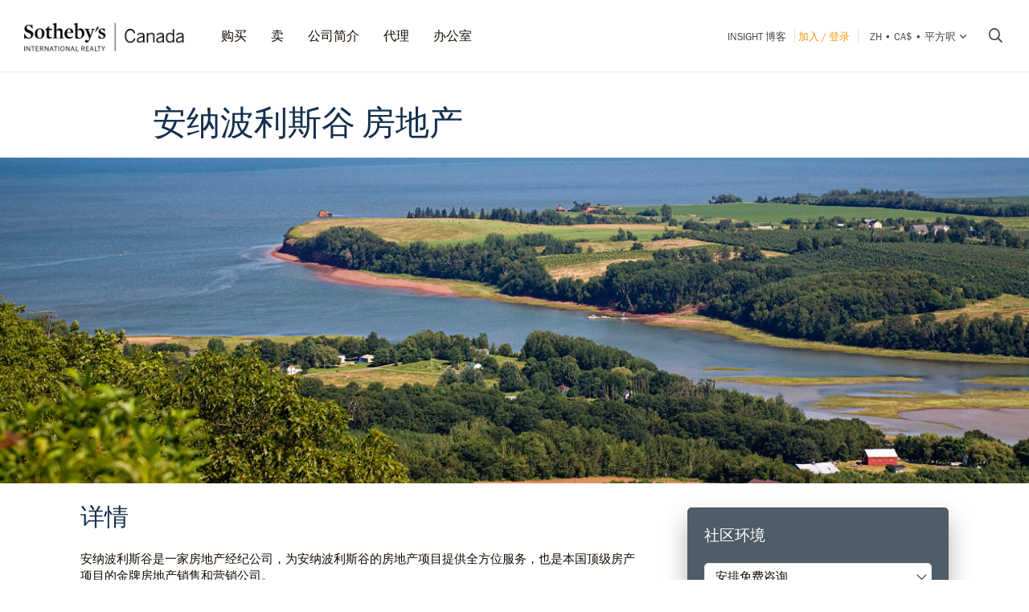

--- FILE ---
content_type: text/html; charset=UTF-8
request_url: https://sothebysrealty.ca/zh/region-info/nova-scotia/annapolis-valley/
body_size: 16759
content:
<!DOCTYPE html><html lang="zh"><head><meta charset="utf-8"><meta http-equiv="X-UA-Compatible" content="IE=edge,chrome=1"><link rel="canonical" href="https://sothebysrealty.ca/zh/region-info/nova-scotia/annapolis-valley/" /><link rel="alternate" href="https://sothebysrealty.ca/fr/region-info/nova-scotia/annapolis-valley/" hreflang="fr" /><link rel="alternate" href="https://sothebysrealty.ca/en/region-info/nova-scotia/annapolis-valley/" hreflang="en" /> <title>安纳波利斯谷 豪华房地产，房屋及公寓出售 | 苏富比国际地产加拿大</title><meta name="description" content="安纳波利斯谷是一家房地产经纪公司，为安纳波利斯谷的房地产项目提供全方位服务，也是本国顶级房产项目的金牌房地产销售和营销公司。 ..."> <meta name="keywords" content="安纳波利斯谷"><meta property="og:type" content="place"><meta property="og:title" content="安纳波利斯谷 豪华房地产，房屋及公寓出售 | 苏富比国际地产加拿大"><meta property="og:description" content="安纳波利斯谷是一家房地产经纪公司，为安纳波利斯谷的房地产项目提供全方位服务，也是本国顶级房产项目的金牌房地产销售和营销公司。 ..."><meta property="og:image" content="https://sircmedia.s3.ca-central-1.amazonaws.com/live/images/location/region/region_1660325187.jpeg"><meta property="og:locale" content="zh_CN"><meta property="og:locale:alternate" content="en_CA"><meta property="og:locale:alternate" content="fr_CA"><meta name="robots" content="index, follow"> <meta name="viewport" content="width=device-width, initial-scale=1.0, maximum-scale=5.0, user-scalable=yes, viewport-fit=cover" /><meta name="apple-mobile-web-app-capable" content="yes" /><meta name="mobile-web-app-capable" content="yes" /><link rel="dns-prefetch" href="//fonts.googleapis.com" /><link rel="dns-prefetch" href="//use.typekit.net" /><link rel="dns-prefetch" href="//cdn.repliers.io" /><link rel="dns-prefetch" href="//sircmedia.s3.ca-central-1.amazonaws.com" /><link rel="dns-prefetch" href="//static.locallogic.co" /><link rel="preconnect" href="//fonts.googleapis.com" crossorigin /><link rel="preconnect" href="//use.typekit.net" crossorigin /><link rel="preconnect" href="//cdn.repliers.io" crossorigin /><link rel="preconnect" href="//www.sothebysrealty.ca" crossorigin /><link rel="preconnect" href="//mdata.sothebysrealty.ca" crossorigin /><link rel="preconnect" href="//sircmedia.s3.ca-central-1.amazonaws.com" crossorigin /><link rel="preconnect" href="//static.locallogic.co" crossorigin /><meta name="color-scheme" content="light only"><meta name="author" content="Sotheby's International Realty Canada"><link href="/css/lightslider.min.css" rel="stylesheet" type="text/css" media="all"><link href="/var/cache/styles6540.css" rel="stylesheet" type="text/css" media="all" lazyload="1"> <link href='//api.mapbox.com/mapbox.js/v3.3.1/mapbox.css' rel='stylesheet' /><link href='//api.mapbox.com/mapbox.js/plugins/leaflet-markercluster/v1.0.0/MarkerCluster.css' rel='stylesheet' /><link href='//api.mapbox.com/mapbox.js/plugins/leaflet-markercluster/v1.0.0/MarkerCluster.Default.css' rel='stylesheet' /><link href="/css_6540/leaflet.css" rel="stylesheet" /><link href="/css_6540/detail.css" rel="stylesheet" type="text/css" media="all"><link href="/css_6540/agent_dir.css" rel="stylesheet" type="text/css" media="all"><link href="/css_6540/search_results.css" rel="stylesheet" type="text/css" media="all"><link href="/css_6540/office.css" rel="stylesheet" type="text/css" media="all"><link rel="stylesheet" href="https://use.typekit.net/hlw2elc.css"><link href="/var/cache/media6540.css" rel="stylesheet" type="text/css" media="all" lazyload="1"> <link rel="apple-touch-icon" sizes="57x57" href="/apple-touch-icon-57x57.png"><link rel="apple-touch-icon" sizes="60x60" href="/apple-touch-icon-60x60.png"><link rel="apple-touch-icon" sizes="72x72" href="/apple-touch-icon-72x72.png"><link rel="apple-touch-icon" sizes="76x76" href="/apple-touch-icon-76x76.png"><link rel="apple-touch-icon" sizes="114x114" href="/apple-touch-icon-114x114.png"><link rel="apple-touch-icon" sizes="120x120" href="/apple-touch-icon-120x120.png"><link rel="apple-touch-icon" sizes="144x144" href="/apple-touch-icon-144x144.png"><link rel="apple-touch-icon" sizes="152x152" href="/apple-touch-icon-152x152.png"><link rel="apple-touch-icon" sizes="180x180" href="/apple-touch-icon-180x180.png"><link rel="icon" type="image/png" href="/favicon-32x32.png" sizes="32x32"><link rel="icon" type="image/png" href="/android-chrome-192x192.png" sizes="192x192"><link rel="icon" type="image/png" href="/favicon-96x96.png" sizes="96x96"><link rel="icon" type="image/png" href="/favicon-16x16.png" sizes="16x16"><link rel="manifest" href="/manifest.json"><meta name="msapplication-TileColor" content="#da532c"><meta name="msapplication-TileImage" content="/mstile-144x144.png"><meta name="theme-color" content="#ffffff"><script type="text/javascript">this.top.location !== this.location && (this.top.location = this.location);var lang = 'ma';var langurl = 'zh';var lang_page_urls = [];var hostname = 'https://sothebysrealty.ca';var msg_timeout = '9000';var ajaxtoken = '4b76447bf1a2c170fc2831dc194564d82c6a98a1';var geodata = 0;var geodata_loc = ["", ""];var is_landing = 0;var pageid = 106;var current_uri = '/zh/region-info/nova-scotia/annapolis-valley/';/*search*/var prov_home = 0;var searchinit = 0;var is_modal = 0;var htimer;var is_mobile = 0;var isMobile;var is_chrome = navigator.userAgent.search('Chrome') > -1;var is_safari = navigator.userAgent.search("Safari") > -1;var is_ioschrome = navigator.userAgent.search('CriOS') > -1;var userAgent = navigator.userAgent || navigator.vendor || window.opera;var root_html = document.getElementsByTagName('html')[0]; if (/android/i.test(userAgent)) {root_html.className += ' android';}if (/iPad|iPhone|iPod/.test(userAgent) && !window.MSStream) { root_html.className += ' ios';}if(is_ioschrome) {is_chrome = true;is_safari = false;}if(is_safari && !is_chrome) {root_html.className += ' safari';}var map_config = {mapbox_token: "pk.eyJ1Ijoic2lyY2FuYWRhIiwiYSI6ImNsMDJwamx3czEzOGYzaW8wOWdidXJ6ZWsifQ.qkq8aGh2V4CwE8sHk187Rw",mapbox_token_detail: "pk.eyJ1Ijoic2lyY2FuYWRhIiwiYSI6ImNsMGltcXM4cDA0NHozb290djNlZ3BveTQifQ.zk6lOpN-ZJXruxLA7cBh2Q",mapbox_token_detail_ll: "pk.eyJ1Ijoic2lyY2FuYWRhIiwiYSI6ImNtZXQwNmpiOTA5anIyaXFjOW84ejg3N2IifQ.1PvVtcsqdvPYXN5ks7sPwg",locallogic_token: "a2607441bdc93e9b594365e01133abcda5ed1f4d5877882a3674bdea9260e6f53f0678d400c23455",locallogic_tokenv3: "2KG0QdVQOj5tAvrN1n4wI2gorwJE46FE.341b410d-2d1b-4156-a4bc-56feb9cbed62"};if(langurl == "fr") {var mapbox_style = 'cl33aqdjl000r14r17w6imkel';var mapbox_style_sat = 'cl3vnhw8r003t16ms87j9dr8b';} else if(langurl == "zh") {var mapbox_style = 'cl33ausjk001w14p9i6oy9por';var mapbox_style_sat = 'cl3vniebo00bd14qqta2d6axs';}else {var mapbox_style = 'cl33alxl8001z15ntnyj9hsnc';var mapbox_style_sat = 'cl3vl5xt1000i14phh91lo8s1';}var ScrollTop = 0;var cheight = window.visualViewport ? window.visualViewport.height : window.innerHeight;var wwidth = window.innerWidth;var wheight = window.innerHeight;var dheight = document.documentElement.scrollHeight;var doheight = window.outerHeight;var diheight = window.innerHeight;var WindowScrollTop = window.scrollY;if(is_mobile) {var topbar_offset = 0;} else {var topbar_offset = 80;}chkMobile();function loadCSS(e){if(document.createStyleSheet)document.createStyleSheet(e);else{var t=document.createElement("link");t.href=e,t.rel="stylesheet",t.type="text/css",document.getElementsByTagName("head")[0].appendChild(t)}}function chkMobile(){var e,o,n,d,s,a,b,h,l,r,p,c,u,f,w,m,v,i,t;if(e=this,o=/iPhone/i,n=/iPod/i,d=/iPad/i,s=/(?=.*\bAndroid\b)(?=.*\bMobile\b)/i,a=/Android/i,b=/(?=.*\bAndroid\b)(?=.*\bSD4930UR\b)/i,h=/(?=.*\bAndroid\b)(?=.*\b(?:KFOT|KFTT|KFJWI|KFJWA|KFSOWI|KFTHWI|KFTHWA|KFAPWI|KFAPWA|KFARWI|KFASWI|KFSAWI|KFSAWA)\b)/i,l=/Windows Phone/i,r=/(?=.*\bWindows\b)(?=.*\bARM\b)/i,p=/BlackBerry/i,c=/BB10/i,u=/Opera Mini/i,f=/(CriOS|Chrome)(?=.*\bMobile\b)/i,w=/(?=.*\bFirefox\b)(?=.*\bMobile\b)/i,m=new RegExp("(?:Nexus 7|BNTV250|Kindle Fire|Silk|GT-P1000)","i"),v=function(e,i){return e.test(i)},i=function(e){var i=e||navigator.userAgent,t=i.split("[FBAN");if(void 0!==t[1]&&(i=t[0]),void 0!==(t=i.split("Twitter"))[1]&&(i=t[0]),this.apple={phone:v(o,i),ipod:v(n,i),tablet:!v(o,i)&&v(d,i),device:v(o,i)||v(n,i)||v(d,i)},this.amazon={phone:v(b,i),tablet:!v(b,i)&&v(h,i),device:v(b,i)||v(h,i)},this.android={phone:v(b,i)||v(s,i),tablet:!v(b,i)&&!v(s,i)&&(v(h,i)||v(a,i)),device:v(b,i)||v(h,i)||v(s,i)||v(a,i)},this.windows={phone:v(l,i),tablet:v(r,i),device:v(l,i)||v(r,i)},this.other={blackberry:v(p,i),blackberry10:v(c,i),opera:v(u,i),firefox:v(w,i),chrome:v(f,i),device:v(p,i)||v(c,i)||v(u,i)||v(w,i)||v(f,i)},this.seven_inch=v(m,i),this.any=this.apple.device||this.android.device||this.windows.device||this.other.device||this.seven_inch,this.phone=this.apple.phone||this.android.phone||this.windows.phone,this.tablet=this.apple.tablet||this.android.tablet||this.windows.tablet,"undefined"==typeof window)return this},t=function(){var e=new i;return e.Class=i,e},"undefined"!=typeof module&&module.exports&&"undefined"==typeof window?module.exports=i:"undefined"!=typeof module&&module.exports&&"undefined"!=typeof window?module.exports=t():"function"==typeof define&&define.amd?define("isMobile",[],e.isMobile=t()):e.isMobile=t(),1!=is_landing){var A=is_mobile,F=Math.max(document.documentElement.clientWidth,window.innerWidth||0);if(1==isMobile.phone&&0==is_mobile?A=1:1!=isMobile.phone&&1==is_mobile&&(A=0),A!=is_mobile){var W=new XMLHttpRequest;W.onreadystatechange=function(){4==this.readyState&&200==this.status&&document.location.reload(!0)},W.open("GET","/include/ajax_set_mobile.php?token="+ajaxtoken+"&set_mobile="+A+"&vpwidth="+F,!0),W.send(null)}}}window.didomiConfig = {sdkPath: 'https://privacy.sothebysrealty.ca/',apiPath: 'https://privacy.sothebysrealty.ca/api',user: {bots: {consentRequired: false,types: ['crawlers', 'performance'],extraUserAgents: [],}},languages: {enabled: ['zh'],default: 'zh'}};var campaign_utms = {"utm_source":"","utm_medium":"","utm_campaign":"","utm_id":"","utm_term":"","utm_content":""};</script><script type="text/javascript">if(pageid != 112) { window.gdprAppliesGlobally=false;(function(){function n(e){if(!window.frames[e]){if(document.body&&document.body.firstChild){var t=document.body;var r=document.createElement("iframe");r.style.display="none";r.name=e;r.title=e;t.insertBefore(r,t.firstChild)}else{setTimeout(function(){n(e)},5)}}}function e(r,a,o,c,s){function e(e,t,r,n){if(typeof r!=="function"){return}if(!window[a]){window[a]=[]}var i=false;if(s){i=s(e,n,r)}if(!i){window[a].push({command:e,version:t,callback:r,parameter:n})}}e.stub=true;e.stubVersion=2;function t(n){if(!window[r]||window[r].stub!==true){return}if(!n.data){return}var i=typeof n.data==="string";var e;try{e=i?JSON.parse(n.data):n.data}catch(t){return}if(e[o]){var a=e[o];window[r](a.command,a.version,function(e,t){var r={};r[c]={returnValue:e,success:t,callId:a.callId};n.source.postMessage(i?JSON.stringify(r):r,"*")},a.parameter)}}if(typeof window[r]!=="function"){window[r]=e;if(window.addEventListener){window.addEventListener("message",t,false)}else{window.attachEvent("onmessage",t)}}}e("__tcfapi","__tcfapiBuffer","__tcfapiCall","__tcfapiReturn");n("__tcfapiLocator");(function(e,t){var r=document.createElement("link");r.rel="preconnect";r.as="script";var n=document.createElement("link");n.rel="dns-prefetch";n.as="script";var i=document.createElement("link");i.rel="preload";i.as="script";var a=document.createElement("script");a.id="spcloader";a.type="text/javascript";a["async"]=true;a.charset="utf-8";var o="https://privacy.sothebysrealty.ca/"+e+"/loader.js?target_type=notice&target="+t;if(window.didomiConfig&&window.didomiConfig.user){var c=window.didomiConfig.user;var s=c.country;var d=c.region;if(s){o=o+"&country="+s;if(d){o=o+"&region="+d}}}r.href="https://privacy.sothebysrealty.ca/";n.href="https://privacy.sothebysrealty.ca/";i.href=o;a.src=o;var f=document.getElementsByTagName("script")[0];f.parentNode.insertBefore(r,f);f.parentNode.insertBefore(n,f);f.parentNode.insertBefore(i,f);f.parentNode.insertBefore(a,f)})("20864f3a-7c0f-427a-8afb-8f657bf85cc0","ZNUpdkip")})(); }</script><script type="didomi/javascript" data-vendor="didomi:facebook">!function(f,b,e,v,n,t,s){if(f.fbq)return;n=f.fbq=function(){n.callMethod?n.callMethod.apply(n,arguments):n.queue.push(arguments)};if(!f._fbq)f._fbq=n;n.push=n;n.loaded=!0;n.version='2.0';n.queue=[];t=b.createElement(e);t.async=!0;t.src=v;s=b.getElementsByTagName(e)[0];s.parentNode.insertBefore(t,s)}(window, document,'script','https://connect.facebook.net/en_US/fbevents.js');fbq('init', '449273835609042');fbq('init', '706160569439307');fbq('track', 'PageView');</script><script>window.dataLayer = window.dataLayer || [];</script><script type="didomi/javascript" data-vendor="c:googleana-4TXnJigR">(function(w,d,s,l,i){w[l]=w[l]||[];w[l].push({'gtm.start':new Date().getTime(),event:'gtm.js'});var f=d.getElementsByTagName(s)[0],j=d.createElement(s),dl=l!='dataLayer'?'&l='+l:'';j.async=true;j.src='//www.googletagmanager.com/gtm.js?id='+i+dl;f.parentNode.insertBefore(j,f);})(window,document,'script','dataLayer','GTM-TP7LTK');</script></head> <body class="page-detail page-location page-location-info "><div class="topbar sticky"><div class="topbar_wrapper"><div class="topbar-large topbar_ease"><div class="cnt-margin-30"> <div class="topbar_logos"> <a id="sirc-horz-logo-horz" style="display:inline;" href="https://sothebysrealty.ca/zh/"><img src="/images/sirc-horz-black-logo.png" class="sirc-horz-logo-horz" alt="Sothebys International Realty Canada"></a></div><div class="navbar-wrapper"><ul class='topbar2-nav ' id="nav"><li class="nav_dots"><a href="javascript:;">购买</a><div class="dd buyyourhome ma"><div class="point"></div><ul> <li><a href="javascript:;" class="start_search">物业搜索</a></li><li><a href="https://sothebysrealty.ca/zh/featured-markets/">特色市场</a></li><li><a href="https://sothebysrealty.ca/zh/us-markets/">美国市场</a></li><li><a href="https://sothebysrealty.ca/zh/international-markets/">国际市场</a></li><li><a href="https://sothebysrealty.ca/zh/developments/">发展动态</a></li><li><a href="https://sothebysrealty.ca/zh/listing-gallery/">生活方式選集</a></li><li><a href="https://sothebysrealty.ca/zh/why-buy-with-sothebys/">为何向我们购买</a></li></ul><div class="callout"><span class="guides ma">免费买家指南</span><p>下载我们的房产购买指南。</p><a href="https://sothebysrealty.ca/zh/real-estate-buyers-eguide/" class="learnbtn">了解更多</a></div></div></li><li class="nav_dots"><a href="javascript:;">卖</a><div class="dd sellyourhome ma"><div class="point"></div><ul><li><a href="https://sothebysrealty.ca/zh/extraordinary-marketing/">非凡营销</a></li><li><a href="https://sothebysrealty.ca/zh/significant-real-estate-sales/">重要销路</a></li> <li><a href="https://sothebysrealty.ca/zh/vip-marketing-reports/">Folio 营销报告</a></li> <li><a href="https://sothebysrealty.ca/zh/why-sell-with-sothebys/">为何选择我们</a></li> </ul><div class="callout"><span class="guides ma">免费卖家指南</span><p>下载我们的房产出售指南。</p><a href="https://sothebysrealty.ca/zh/real-estate-sellers-eguide/" class="learnbtn">了解更多</a></div></div> </li><li class="nav_dots"><a href="javascript:;">公司简介</a><div class="dd why-us ma"><div class="point"></div><ul><li><a href="https://sothebysrealty.ca/zh/why-buy-with-sothebys/">为何向我们购买</a></li><li><a href="https://sothebysrealty.ca/zh/why-sell-with-sothebys/">为何选择我们</a></li><li><a href="https://sothebysrealty.ca/zh/international-services/">国际业务</a></li><li><a href="https://sothebysrealty.ca/zh/real-estate-careers/">招贤纳士</a></li><li><a href="https://sothebysrealty.ca/zh/leadership-team/">领导团队</a></li><li><a href="https://sothebysrealty.ca/zh/press/">新闻</a></li><li><a href="https://sothebysrealty.ca/zh/about-us/">公司简介</a></li><li><a href="https://sothebysrealty.ca/zh/find-an-office/">办公室</a></li></ul></div> </li><li class="nav_dots"><a href="https://sothebysrealty.ca/zh/find-an-agent/">代理</a></li><li class="nav_dots"><a href="https://sothebysrealty.ca/zh/find-an-office/">办公室</a></li></ul> <ul class="small2-nav"><li><a href="https://sothebysrealty.ca/insightblog/en/" class="caps mblog">INSIGHT 博客</a><div class="mblogc"><div class="point ma"></div><div id="mblogc"></div></div></li><li class="vip-nav orange"><span class="border"><a href="https://sothebysrealty.ca/zh/folio-login/" class="orange">加入 / 登录</a></span></li><li><span class="border site-prefs site-prefs-desktop"><a href="#" class="dropdown-toggle caps site-prefs site-prefs-desktop" data-toggle="dropdown"><span class="pref pref1">zh</span><span class="spacer">•</span><span class="pref pref2">CA$</span><span class="spacer">•</span><span class="pref pref3">平方呎</span><i class="faalt-r-angle-down"></i></a></span></li> <li><a href="javascript:;" class="start_search"><i class="faalt-r-search"></i></a></li></ul></div><div class="top-nav-search"><form action="" method="get" onsubmit="return false;"><i class="faalt-l-search topbar-nav-search-btn2"></i><input name="search" type="text" autocomplete="off" placeholder="由市，地址，MLS® 搜索或代理" onkeyup="doTopSearch();" class="topbar-nav-search-input" autocomplete="false"><i class="faalt-r-times topbar-nav-search-btn close-topbar-search"></i></form><div class="top-nav-search-results"><div class="search-results-out"></div><div class="quicklinks"><p>加拿大 房地产</p><ul><li><a href="/zh/search-results/region-greater-toronto-area-province-ontario-real-estate/">多伦多房地产</a></li><li><a href="/zh/search-results/region-montreal-province-quebec-real-estate/">蒙特利尔房地产</a></li><li><a href="/zh/search-results/region-greater-vancouver-province-british-columbia-real-estate/">大温哥华区</a></li><li><a href="/zh/search-results/region-calgary-and-foothills-province-alberta-real-estate/">卡尔加里房地产</a></li><li><a href="https://sothebysrealty.ca/zh/find-an-agent/" class="less"><i class="faalt-user-circle"></i> 查找房地产经纪人/团队</a></li><li><a href="https://sothebysrealty.ca/zh/find-an-office/" class="less"><i class="faalt-building"></i> 查找办事处</a></li></ul></div></div></div> <div class="clear"></div> </div></div></div></div><div class="filter-overlay"></div><nav id="mainmenu" class="menu1"><div class="mheader"><span class="menu-item"><a href="javascript:;" class="close_menu" onclick="showMenu('left');">关闭 <i class="faalt-r-times"></i></a></span><span class="menu-item"><span class="site-prefs site-prefs-mobile"><a href="#" class="dropdown-toggle site-prefs site-prefs-mobile" data-toggle="dropdown"><span class="pref pref1">zh</span><span class="spacer">•</span><span class="pref pref2">CA$</span><span class="spacer">•</span><span class="pref pref3">平方呎</span><i class="faalt-r-angle-down"></i></a></span></span></div><ul class="vip_nav"><li><a class="nav-link" href="https://sothebysrealty.ca/zh/folio-login/">登入</a> <span class="spacer">或</span> <a href="https://sothebysrealty.ca/zh/register-folio/" class="orange">建立Folio帐号</a></li> </ul><ul class="mobile_nav"><li><a class="nav-link" href="/zh/">主页</a></li><li><a class="nav-link" href="/ma/?landing=page" onclick="showMenu('left');" class="nav-link start_search">搜索</a></li><li><a class="nav-link has-sub" href="javascript:;">购买<i class="faalt-s-angle-down"></i></a><ul class="mobile_nav_sub"><li><a class="nav-sub-link" href="https://sothebysrealty.ca/zh/featured-markets/">特色市场</a></li><li><a class="nav-sub-link" href="https://sothebysrealty.ca/zh/us-markets/">美国市场</a></li><li><a class="nav-sub-link" href="https://sothebysrealty.ca/zh/international-markets/">国际市场</a></li><li><a class="nav-sub-link" href="https://sothebysrealty.ca/zh/developments/">发展动态</a></li><li><a class="nav-sub-link" href="https://sothebysrealty.ca/zh/listing-gallery/">生活方式選集</a></li><li><a class="nav-sub-link" href="https://sothebysrealty.ca/zh/why-buy-with-sothebys/">为何向我们购买</a></li></ul></li><li><a class="nav-link has-sub" href="javascript:;">卖<i class="faalt-s-angle-down"></i></a><ul class="mobile_nav_sub"><li><a class="nav-sub-link" href="https://sothebysrealty.ca/zh/extraordinary-marketing/">非凡营销</a></li><li><a class="nav-sub-link" href="https://sothebysrealty.ca/zh/significant-real-estate-sales/">重要销路</a></li> <li><a class="nav-sub-link" href="https://sothebysrealty.ca/zh/vip-marketing-reports/">Folio 营销报告</a></li> <li><a class="nav-sub-link" href="https://sothebysrealty.ca/zh/why-sell-with-sothebys/">为何选择我们</a></li> </ul></li><li><a class="nav-link has-sub" href="javascript:;">公司简介<i class="faalt-s-angle-down"></i></a><ul class="mobile_nav_sub"><li><a class="nav-sub-link" href="https://sothebysrealty.ca/zh/why-buy-with-sothebys/">为何向我们购买</a></li><li><a class="nav-sub-link" href="https://sothebysrealty.ca/zh/why-sell-with-sothebys/">为何选择我们</a></li><li><a class="nav-sub-link" href="https://sothebysrealty.ca/zh/international-services/">国际业务</a></li><li><a class="nav-sub-link" href="https://sothebysrealty.ca/zh/real-estate-careers/">招贤纳士</a></li><li><a class="nav-sub-link" href="https://sothebysrealty.ca/zh/leadership-team/">领导团队</a></li><li><a class="nav-sub-link" href="https://sothebysrealty.ca/zh/press/">新闻</a></li><li><a class="nav-sub-link" href="https://sothebysrealty.ca/zh/about-us/">公司简介</a></li></ul></li><li><a class="nav-link" href="https://sothebysrealty.ca/zh/find-an-agent/">代理</a></li><li><a class="nav-link" href="https://sothebysrealty.ca/zh/find-an-office/">办公室</a></li><li><a class="nav-link" href="https://sothebysrealty.ca/insightblog/en/">INSIGHT 博客</a></li></ul></nav><nav id="mainsearch" class="menu2"><div class="mheader"><span class="menu-name">搜索</span><a href="javascript:;" class="orange close_menu" onclick="showMenu('right');">关闭 <i class="faalt-s-times"></i></a></div><div class="mobile_filter"></div></nav><main id="panel" class="panel"><div class="mobile-topbar-corp"><div class="mobile-topbar"><div class="nav-items"><a href="javascript:;" id="menu-toggle" onclick="showMenu('left');">网站指南</a> <a href="https://sothebysrealty.ca/zh/" class="mobile-logo"><img src="/images/sirc-horz-black-logo.png" alt="Sothebys Realty International Canada"></a> <a href="javascript:;" id="search-toggle-all" class="start_search"><i class="faalt-r-search"></i></a> </div><div class="search-items"><div class="topbar_logos"> <a href="https://sothebysrealty.ca/zh/"><img src="/images/sirc-horz-black-logo.png" class="sirc-horz-logo-horz" alt="Sothebys International Realty Canada"></a></div><div class="top-nav-search"><form action="" method="get" onsubmit="return false;"><i class="faalt-l-search topbar-nav-search-btn2"></i><input name="search" type="text" autocomplete="off" placeholder="由市，地址，MLS® 搜索或代理" onkeyup="doTopSearch();" class="topbar-nav-search-input" autocomplete="false"><i class="faalt-r-times topbar-nav-search-btn close-topbar-search"></i></form><div class="top-nav-search-results"><div class="search-results-out"></div><div class="quicklinks"><p>加拿大 房地产</p><ul><li><a href="/zh/search-results/region-greater-toronto-area-province-ontario-real-estate/">多伦多房地产</a></li><li><a href="/zh/search-results/region-montreal-province-quebec-real-estate/">蒙特利尔房地产</a></li><li><a href="/zh/search-results/region-greater-vancouver-province-british-columbia-real-estate/">大温哥华区</a></li><li><a href="/zh/search-results/region-calgary-and-foothills-province-alberta-real-estate/">卡尔加里房地产</a></li><li><a href="https://sothebysrealty.ca/zh/find-an-agent/" class="less"><i class="faalt-user-circle"></i> 查找房地产经纪人/团队</a></li><li><a href="https://sothebysrealty.ca/zh/find-an-office/" class="less"><i class="faalt-building"></i> 查找办事处</a></li></ul></div></div></div></div></div></div><div class="headline"><h1>安纳波利斯谷 房地产</h1></div><div class="hero-top-holder"><div class="hero-top" style="background-image:url('https://sircmedia.s3.ca-central-1.amazonaws.com/live/images/location/region/region_1660325187.jpeg');"></div></div><div class="clear"></div><div class="cnt main"><div class="span8"><div class="office_facts"><h3>详情</h3><p>安纳波利斯谷是一家房地产经纪公司，为安纳波利斯谷的房地产项目提供全方位服务，也是本国顶级房产项目的金牌房地产销售和营销公司。</p><p>我们设有专业的房地产经纪人团队，为安纳波利斯谷各街区的住宅，提供无与伦比的本地和国际营销平台，此外还提供购买、营销和销售方面的专业知识，为您买卖安纳波利斯谷豪华房地产提供指导。</p></div></div><div class="span4 inq"><div class="inqu_form"><div id="listing_form_inline" class="lead_form details_form bigshade"><div class="success_cta"></div><div class="form_holder"><div id="messageout_inline" style="display: none;"><div id="messageclass_inline" class="alert-error"><span id="whatmsg_inline"></span></div></div><div class="form_header"> <h2>社区环境</h2> </div><form action="" class="form_inline" method="get" onsubmit="return false;"><select name="req_question" class="req_question" id="req_question_inline" onchange="setLeadForm(2);"><option data="1" value="Schedule A Free Consultation">安排免费咨询</option><option data="2" value="Contact This Office">联系本办公室</option><option data="3" value="Start Your Home Search">开始房屋搜寻</option><option data="4" value="Find Out What Your Home Is Worth">了解您的房屋价值</option></select><div class="js-float-label-wrapper"><label for="req_fname">名*</label><input name="req_fname" id="req_fname_inline" type="text" autocomplete="off" reqtxt="需要" frequired="1" value="" placeholder="名*"></div><div class="js-float-label-wrapper"><label for="req_lname">姓*</label><input name="req_lname" id="req_lname_inline" type="text" autocomplete="off" reqtxt="需要" frequired="1" value="" placeholder="姓*"></div><div class="js-float-label-wrapper"><label for="req_email">电子邮件*</label><input name="req_email" id="req_email_inline" type="email" autocomplete="off" reqtxt="需要" frequired="1" value="" placeholder="电子邮件*"></div><div class="js-float-label-wrapper req-phone"><label for="req_phone">联系电话*</label><input name="req_phone" class="req_phone" id="req_phone_inline" type="tel" reqtxt="需要" autocomplete="off" frequired="1" value="" placeholder="联系电话*"></div><div class="js-float-label-wrapper req-desc"> <label for="req_desc">输入信息*</label><textarea name="req_desc" class="req_desc" frequired="1" reqtxt="需要" id="req_desc_inline"></textarea></div><div id="my_viewport"></div><div class="clear"></div> <label class="checkbox"> <p><input type="checkbox" name="reg_cphone" class="reg_cphone" id="reg_cphone_inline" value="1"> 请打电话或发短信联系我</p></label><label class="checkbox"> <p><input type="checkbox" name="req_realtor" id="req_realtor_inline" value="1" > 我正在遵照合同与REALTOR®合作</p></label><label class="checkbox"> <p><input type="checkbox" name="is_subs" id="is_subs_inline" value="1"> 是的，我希望获得苏富比国际地产加拿大公司提供的房地产市场动态及相关信息。</p></label><div class="clear"></div><input name="subject" id="subject_inline" type="text" autocomplete="off" value="" class="mandfield"><input name="website" id="website_inline" tabindex="-1" type="text" autocomplete="off" class="mandfield"> <button id="lead_submit_inline" class="btn btn-warning" onclick="subRequest('inline');">发送信息</button><div class="req_cal"><p>*领客户参观需要代理确认。</p></div></form></div></div></div></div><div class="clear"></div></div><div class="cnt "><h3>本地专业知识</h3></div><div class="location_map"><div id="map-canvas"></div><div class="map-data"></div><div class="property-cta"><a class="btn btn-warning" href="/zh/search-results/region-annapolis-valley-province-nova-scotia-real-estate/">查看所有出售条目</a></div><div class="generic-map-option"><ul class="generic-map-options"><li class="zoom"><a href="javascript:;" class="ev-zoom-in"><i class="ficon-fr-plus"></i></a><span></span><a href="javascript:;" class="ev-zoom-out"><i class="ficon-fr-minus"></i></a></li></ul></div><div class="generic-map-tool"><ul class="generic-map-tools"><li class="ll-layers"><a href="javascript:;" class="ev-ll-layers" id="search-mtools-value"><i class="ficon-fr-layer-group"></i> 生活方式及学校</a></li><li class="boundary"><a href="javascript:;" class="ev-toggle-boundary active toggle-boundary" id="search-boundary-value"><i class="ficon-fs-draw-polygon"></i><span class="ev-toggle-boundary-label"> 隐藏分界线</span></a></li></ul></div><div class="ll-filter-wrapper"><div id="llControls"></div></div></div><div class="cnt"><div class="location_list"><h3>安纳波利斯谷 附近房产 </h3><ul class="real_estate_list"><li><a href="/zh/search-results/city-acaciaville-province-nova-scotia-real-estate/" alt="" title="">Acaciaville<span>1 <i class="faalt-angle-double-right"></i></span></a></li><li><a href="/zh/search-results/city-advocate-harbour-province-nova-scotia-real-estate/" alt="" title="">Advocate Harbour<span>4 <i class="faalt-angle-double-right"></i></span></a></li><li><a href="/zh/search-results/city-albany-cross-province-nova-scotia-real-estate/" alt="" title="">Albany Cross<span>1 <i class="faalt-angle-double-right"></i></span></a></li><li><a href="/zh/search-results/city-annapolis-county-province-nova-scotia-real-estate/" alt="" title="">Annapolis County<span>100 <i class="faalt-angle-double-right"></i></span></a></li><li><a href="/zh/search-results/city-annapolis-royal-province-nova-scotia-real-estate/" alt="" title="">Annapolis Royal<span>8 <i class="faalt-angle-double-right"></i></span></a></li><li><a href="/zh/search-results/city-apple-river-province-nova-scotia-real-estate/" alt="" title="">Apple River<span>1 <i class="faalt-angle-double-right"></i></span></a></li><li><a href="/zh/search-results/city-ardoise-province-nova-scotia-real-estate/" alt="" title="">Ardoise<span>2 <i class="faalt-angle-double-right"></i></span></a></li><li><a href="/zh/search-results/city-arlington-province-nova-scotia-real-estate/" alt="" title="">Arlington<span>1 <i class="faalt-angle-double-right"></i></span></a></li><li><a href="/zh/search-results/city-auburn-province-nova-scotia-real-estate/" alt="" title="">Auburn<span>1 <i class="faalt-angle-double-right"></i></span></a></li><li><a href="/zh/search-results/city-avondale-province-nova-scotia-real-estate/" alt="" title="">Avondale<span>2 <i class="faalt-angle-double-right"></i></span></a></li><li><a href="/zh/search-results/city-aylesford-province-nova-scotia-real-estate/" alt="" title="">Aylesford<span>2 <i class="faalt-angle-double-right"></i></span></a></li><li><a href="/zh/search-results/city-aylesford-lake-province-nova-scotia-real-estate/" alt="" title="">Aylesford Lake<span>2 <i class="faalt-angle-double-right"></i></span></a></li><li><a href="/zh/search-results/city-beaconsfield-province-nova-scotia-real-estate/" alt="" title="">Beaconsfield<span>1 <i class="faalt-angle-double-right"></i></span></a></li><li><a href="/zh/search-results/city-bear-river-province-nova-scotia-real-estate/" alt="" title="">Bear River<span>7 <i class="faalt-angle-double-right"></i></span></a></li><li><a href="/zh/search-results/city-bear-river-east-province-nova-scotia-real-estate/" alt="" title="">Bear River East<span>1 <i class="faalt-angle-double-right"></i></span></a></li><li><a href="/zh/search-results/city-berwick-province-nova-scotia-real-estate/" alt="" title="">Berwick<span>9 <i class="faalt-angle-double-right"></i></span></a></li><li><a href="/zh/search-results/city-berwick-west-province-nova-scotia-real-estate/" alt="" title="">Berwick West<span>1 <i class="faalt-angle-double-right"></i></span></a></li><li><a href="/zh/search-results/city-billtown-province-nova-scotia-real-estate/" alt="" title="">Billtown<span>1 <i class="faalt-angle-double-right"></i></span></a></li><li><a href="/zh/search-results/city-brickton-province-nova-scotia-real-estate/" alt="" title="">Brickton<span>1 <i class="faalt-angle-double-right"></i></span></a></li><li><a href="/zh/search-results/city-bridgetown-province-nova-scotia-real-estate/" alt="" title="">Bridgetown<span>5 <i class="faalt-angle-double-right"></i></span></a></li><li><a href="/zh/search-results/city-bridgetown-east-province-nova-scotia-real-estate/" alt="" title="">Bridgetown East<span>6 <i class="faalt-angle-double-right"></i></span></a></li><li><a href="/zh/search-results/city-bridgetown-north-province-nova-scotia-real-estate/" alt="" title="">Bridgetown North<span>6 <i class="faalt-angle-double-right"></i></span></a></li><li><a href="/zh/search-results/city-brighton-province-nova-scotia-real-estate/" alt="" title="">Brighton<span>4 <i class="faalt-angle-double-right"></i></span></a></li><li><a href="/zh/search-results/city-brow-of-the-mountain-province-nova-scotia-real-estate/" alt="" title="">Brow Of The Mountain<span>1 <i class="faalt-angle-double-right"></i></span></a></li><li><a href="/zh/search-results/city-cambridge-province-nova-scotia-real-estate/" alt="" title="">Cambridge<span>6 <i class="faalt-angle-double-right"></i></span></a></li><li><a href="/zh/search-results/city-canning-province-nova-scotia-real-estate/" alt="" title="">Canning<span>3 <i class="faalt-angle-double-right"></i></span></a></li><li><a href="/zh/search-results/city-centreville-province-nova-scotia-real-estate/" alt="" title="">Centreville<span>7 <i class="faalt-angle-double-right"></i></span></a></li><li><a href="/zh/search-results/city-chester-province-nova-scotia-real-estate/" alt="" title="">Chester<span>17 <i class="faalt-angle-double-right"></i></span></a></li><li><a href="/zh/search-results/city-chester-basin-province-nova-scotia-real-estate/" alt="" title="">Chester Basin<span>6 <i class="faalt-angle-double-right"></i></span></a></li><li><a href="/zh/search-results/city-chester-grant-province-nova-scotia-real-estate/" alt="" title="">Chester Grant<span>1 <i class="faalt-angle-double-right"></i></span></a></li><li><a href="/zh/search-results/city-cheverie-province-nova-scotia-real-estate/" alt="" title="">Cheverie<span>3 <i class="faalt-angle-double-right"></i></span></a></li><li><a href="/zh/search-results/city-clarence-province-nova-scotia-real-estate/" alt="" title="">Clarence<span>2 <i class="faalt-angle-double-right"></i></span></a></li><li><a href="/zh/search-results/city-clementsport-province-nova-scotia-real-estate/" alt="" title="">Clementsport<span>2 <i class="faalt-angle-double-right"></i></span></a></li><li><a href="/zh/search-results/city-clementsvale-province-nova-scotia-real-estate/" alt="" title="">Clementsvale<span>1 <i class="faalt-angle-double-right"></i></span></a></li><li><a href="/zh/search-results/city-coldbrook-province-nova-scotia-real-estate/" alt="" title="">Coldbrook<span>3 <i class="faalt-angle-double-right"></i></span></a></li><li><a href="/zh/search-results/city-colpton-province-nova-scotia-real-estate/" alt="" title="">Colpton<span>1 <i class="faalt-angle-double-right"></i></span></a></li><li><a href="/zh/search-results/city-conway-province-nova-scotia-real-estate/" alt="" title="">Conway<span>1 <i class="faalt-angle-double-right"></i></span></a></li><li><a href="/zh/search-results/city-darlings-island-province-new-brunswick-real-estate/" alt="" title="">Darlings Island<span>1 <i class="faalt-angle-double-right"></i></span></a></li><li><a href="/zh/search-results/city-deep-brook-province-nova-scotia-real-estate/" alt="" title="">Deep Brook<span>2 <i class="faalt-angle-double-right"></i></span></a></li><li><a href="/zh/search-results/city-digby-province-nova-scotia-real-estate/" alt="" title="">Digby<span>18 <i class="faalt-angle-double-right"></i></span></a></li><li><a href="/zh/search-results/city-diligent-river-province-nova-scotia-real-estate/" alt="" title="">Diligent River<span>1 <i class="faalt-angle-double-right"></i></span></a></li><li><a href="/zh/search-results/city-doucetteville-province-nova-scotia-real-estate/" alt="" title="">Doucetteville<span>2 <i class="faalt-angle-double-right"></i></span></a></li><li><a href="/zh/search-results/city-east-berwick-province-nova-scotia-real-estate/" alt="" title="">East Berwick<span>1 <i class="faalt-angle-double-right"></i></span></a></li><li><a href="/zh/search-results/city-east-clifford-province-nova-scotia-real-estate/" alt="" title="">East Clifford<span>2 <i class="faalt-angle-double-right"></i></span></a></li><li><a href="/zh/search-results/city-east-dalhousie-province-nova-scotia-real-estate/" alt="" title="">East Dalhousie<span>2 <i class="faalt-angle-double-right"></i></span></a></li><li><a href="/zh/search-results/city-ellershouse-province-nova-scotia-real-estate/" alt="" title="">Ellershouse<span>1 <i class="faalt-angle-double-right"></i></span></a></li><li><a href="/zh/search-results/city-elmsdale-province-nova-scotia-real-estate/" alt="" title="">Elmsdale<span>16 <i class="faalt-angle-double-right"></i></span></a></li><li><a href="/zh/search-results/city-enfield-province-nova-scotia-real-estate/" alt="" title="">Enfield<span>17 <i class="faalt-angle-double-right"></i></span></a></li><li><a href="/zh/search-results/city-falmouth-province-nova-scotia-real-estate/" alt="" title="">Falmouth<span>9 <i class="faalt-angle-double-right"></i></span></a></li><li><a href="/zh/search-results/city-farmington-province-nova-scotia-real-estate/" alt="" title="">Farmington<span>1 <i class="faalt-angle-double-right"></i></span></a></li><li><a href="/zh/search-results/city-forest-glade-province-nova-scotia-real-estate/" alt="" title="">Forest Glade<span>1 <i class="faalt-angle-double-right"></i></span></a></li><li><a href="/zh/search-results/city-forest-hill-province-nova-scotia-real-estate/" alt="" title="">Forest Hill<span>4 <i class="faalt-angle-double-right"></i></span></a></li><li><a href="/zh/search-results/city-fox-river-province-nova-scotia-real-estate/" alt="" title="">Fox River<span>1 <i class="faalt-angle-double-right"></i></span></a></li><li><a href="/zh/search-results/city-gaspereau-province-nova-scotia-real-estate/" alt="" title="">Gaspereau<span>2 <i class="faalt-angle-double-right"></i></span></a></li><li><a href="/zh/search-results/city-gates-mountain-province-nova-scotia-real-estate/" alt="" title="">Gates Mountain<span>1 <i class="faalt-angle-double-right"></i></span></a></li><li><a href="/zh/search-results/city-grafton-province-nova-scotia-real-estate/" alt="" title="">Grafton<span>2 <i class="faalt-angle-double-right"></i></span></a></li><li><a href="/zh/search-results/city-grand-pre-province-nova-scotia-real-estate/" alt="" title="">Grand Pré<span>1 <i class="faalt-angle-double-right"></i></span></a></li><li><a href="/zh/search-results/city-granville-centre-province-nova-scotia-real-estate/" alt="" title="">Granville Centre<span>2 <i class="faalt-angle-double-right"></i></span></a></li><li><a href="/zh/search-results/city-granville-ferry-province-nova-scotia-real-estate/" alt="" title="">Granville Ferry<span>5 <i class="faalt-angle-double-right"></i></span></a></li><li><a href="/zh/search-results/city-greenwich-province-nova-scotia-real-estate/" alt="" title="">Greenwich<span>11 <i class="faalt-angle-double-right"></i></span></a></li><li><a href="/zh/search-results/city-greenwood-province-nova-scotia-real-estate/" alt="" title="">Greenwood<span>7 <i class="faalt-angle-double-right"></i></span></a></li><li><a href="/zh/search-results/city-halfway-river-province-nova-scotia-real-estate/" alt="" title="">Halfway River<span>2 <i class="faalt-angle-double-right"></i></span></a></li><li><a href="/zh/search-results/city-halls-harbour-province-nova-scotia-real-estate/" alt="" title="">Halls Harbour<span>6 <i class="faalt-angle-double-right"></i></span></a></li><li><a href="/zh/search-results/city-hampton-province-new-brunswick-real-estate/" alt="" title="">Hampton<span>11 <i class="faalt-angle-double-right"></i></span></a></li><li><a href="/zh/search-results/city-hampton-province-nova-scotia-real-estate/" alt="" title="">Hampton<span>2 <i class="faalt-angle-double-right"></i></span></a></li><li><a href="/zh/search-results/city-hantsport-province-nova-scotia-real-estate/" alt="" title="">Hantsport<span>2 <i class="faalt-angle-double-right"></i></span></a></li><li><a href="/zh/search-results/city-harbourville-province-nova-scotia-real-estate/" alt="" title="">Harbourville<span>5 <i class="faalt-angle-double-right"></i></span></a></li><li><a href="/zh/search-results/city-harmony-mills-province-nova-scotia-real-estate/" alt="" title="">Harmony Mills<span>1 <i class="faalt-angle-double-right"></i></span></a></li><li><a href="/zh/search-results/city-harriston-province-nova-scotia-real-estate/" alt="" title="">Harriston<span>2 <i class="faalt-angle-double-right"></i></span></a></li><li><a href="/zh/search-results/city-hastings-province-nova-scotia-real-estate/" alt="" title="">Hastings<span>1 <i class="faalt-angle-double-right"></i></span></a></li><li><a href="/zh/search-results/city-jordantown-province-nova-scotia-real-estate/" alt="" title="">Jordantown<span>1 <i class="faalt-angle-double-right"></i></span></a></li><li><a href="/zh/search-results/city-karsdale-province-nova-scotia-real-estate/" alt="" title="">Karsdale<span>1 <i class="faalt-angle-double-right"></i></span></a></li><li><a href="/zh/search-results/city-kentville-province-nova-scotia-real-estate/" alt="" title="">Kentville<span>23 <i class="faalt-angle-double-right"></i></span></a></li><li><a href="/zh/search-results/city-kingsport-province-nova-scotia-real-estate/" alt="" title="">Kingsport<span>1 <i class="faalt-angle-double-right"></i></span></a></li><li><a href="/zh/search-results/city-kingston-province-nova-scotia-real-estate/" alt="" title="">Kingston<span>10 <i class="faalt-angle-double-right"></i></span></a></li><li><a href="/zh/search-results/city-kirkhill-province-nova-scotia-real-estate/" alt="" title="">Kirkhill<span>1 <i class="faalt-angle-double-right"></i></span></a></li><li><a href="/zh/search-results/city-lake-la-rose-province-nova-scotia-real-estate/" alt="" title="">Lake La Rose<span>1 <i class="faalt-angle-double-right"></i></span></a></li><li><a href="/zh/search-results/city-lake-paul-province-nova-scotia-real-estate/" alt="" title="">Lake Paul<span>2 <i class="faalt-angle-double-right"></i></span></a></li><li><a href="/zh/search-results/city-lakeville-province-nova-scotia-real-estate/" alt="" title="">Lakeville<span>2 <i class="faalt-angle-double-right"></i></span></a></li><li><a href="/zh/search-results/city-lawrencetown-province-nova-scotia-real-estate/" alt="" title="">Lawrencetown<span>7 <i class="faalt-angle-double-right"></i></span></a></li><li><a href="/zh/search-results/city-lower-branch-province-nova-scotia-real-estate/" alt="" title="">Lower Branch<span>5 <i class="faalt-angle-double-right"></i></span></a></li><li><a href="/zh/search-results/city-lunenburg-province-nova-scotia-real-estate/" alt="" title="">Lunenburg<span>14 <i class="faalt-angle-double-right"></i></span></a></li><li><a href="/zh/search-results/city-maders-cove-province-nova-scotia-real-estate/" alt="" title="">Maders Cove<span>5 <i class="faalt-angle-double-right"></i></span></a></li><li><a href="/zh/search-results/city-mahone-bay-province-nova-scotia-real-estate/" alt="" title="">Mahone Bay<span>16 <i class="faalt-angle-double-right"></i></span></a></li><li><a href="/zh/search-results/city-maitland-province-nova-scotia-real-estate/" alt="" title="">Maitland<span>1 <i class="faalt-angle-double-right"></i></span></a></li><li><a href="/zh/search-results/city-margaretsville-province-nova-scotia-real-estate/" alt="" title="">Margaretsville<span>4 <i class="faalt-angle-double-right"></i></span></a></li><li><a href="/zh/search-results/city-marshalltown-province-nova-scotia-real-estate/" alt="" title="">Marshalltown<span>1 <i class="faalt-angle-double-right"></i></span></a></li><li><a href="/zh/search-results/city-martins-brook-province-nova-scotia-real-estate/" alt="" title="">Martins Brook<span>2 <i class="faalt-angle-double-right"></i></span></a></li><li><a href="/zh/search-results/city-martins-point-province-nova-scotia-real-estate/" alt="" title="">Martins Point<span>5 <i class="faalt-angle-double-right"></i></span></a></li><li><a href="/zh/search-results/city-martins-river-province-nova-scotia-real-estate/" alt="" title="">Martins River<span>2 <i class="faalt-angle-double-right"></i></span></a></li><li><a href="/zh/search-results/city-melanson-province-nova-scotia-real-estate/" alt="" title="">Melanson<span>1 <i class="faalt-angle-double-right"></i></span></a></li><li><a href="/zh/search-results/city-melvern-square-province-nova-scotia-real-estate/" alt="" title="">Melvern Square<span>1 <i class="faalt-angle-double-right"></i></span></a></li><li><a href="/zh/search-results/city-middle-new-cornwall-province-nova-scotia-real-estate/" alt="" title="">Middle New Cornwall<span>2 <i class="faalt-angle-double-right"></i></span></a></li><li><a href="/zh/search-results/city-midville-branch-province-nova-scotia-real-estate/" alt="" title="">Midville Branch<span>1 <i class="faalt-angle-double-right"></i></span></a></li><li><a href="/zh/search-results/city-moshers-corner-province-nova-scotia-real-estate/" alt="" title="">Moshers Corner<span>1 <i class="faalt-angle-double-right"></i></span></a></li><li><a href="/zh/search-results/city-mount-hanley-province-nova-scotia-real-estate/" alt="" title="">Mount Hanley<span>1 <i class="faalt-angle-double-right"></i></span></a></li><li><a href="/zh/search-results/city-new-albany-province-nova-scotia-real-estate/" alt="" title="">New Albany<span>1 <i class="faalt-angle-double-right"></i></span></a></li><li><a href="/zh/search-results/city-new-canada-province-nova-scotia-real-estate/" alt="" title="">New Canada<span>2 <i class="faalt-angle-double-right"></i></span></a></li><li><a href="/zh/search-results/city-new-germany-province-nova-scotia-real-estate/" alt="" title="">New Germany<span>1 <i class="faalt-angle-double-right"></i></span></a></li><li><a href="/zh/search-results/city-new-minas-province-nova-scotia-real-estate/" alt="" title="">New Minas<span>11 <i class="faalt-angle-double-right"></i></span></a></li><li><a href="/zh/search-results/city-new-ross-province-nova-scotia-real-estate/" alt="" title="">New Ross<span>1 <i class="faalt-angle-double-right"></i></span></a></li><li><a href="/zh/search-results/city-new-russell-province-nova-scotia-real-estate/" alt="" title="">New Russell<span>1 <i class="faalt-angle-double-right"></i></span></a></li><li><a href="/zh/search-results/city-newburne-province-nova-scotia-real-estate/" alt="" title="">Newburne<span>2 <i class="faalt-angle-double-right"></i></span></a></li><li><a href="/zh/search-results/city-newtonville-province-nova-scotia-real-estate/" alt="" title="">Newtonville<span>1 <i class="faalt-angle-double-right"></i></span></a></li><li><a href="/zh/search-results/city-nictaux-province-nova-scotia-real-estate/" alt="" title="">Nictaux<span>9 <i class="faalt-angle-double-right"></i></span></a></li><li><a href="/zh/search-results/city-nictaux-south-province-nova-scotia-real-estate/" alt="" title="">Nictaux South<span>2 <i class="faalt-angle-double-right"></i></span></a></li><li><a href="/zh/search-results/city-north-alton-province-nova-scotia-real-estate/" alt="" title="">North Alton<span>1 <i class="faalt-angle-double-right"></i></span></a></li><li><a href="/zh/search-results/city-north-grand-pre-province-nova-scotia-real-estate/" alt="" title="">North Grand Pre<span>1 <i class="faalt-angle-double-right"></i></span></a></li><li><a href="/zh/search-results/city-north-kentville-province-nova-scotia-real-estate/" alt="" title="">North Kentville<span>8 <i class="faalt-angle-double-right"></i></span></a></li><li><a href="/zh/search-results/city-north-range-province-nova-scotia-real-estate/" alt="" title="">North Range<span>6 <i class="faalt-angle-double-right"></i></span></a></li><li><a href="/zh/search-results/city-north-williamston-province-nova-scotia-real-estate/" alt="" title="">North Williamston<span>1 <i class="faalt-angle-double-right"></i></span></a></li><li><a href="/zh/search-results/city-norths-corner-province-nova-scotia-real-estate/" alt="" title="">Norths Corner<span>1 <i class="faalt-angle-double-right"></i></span></a></li><li><a href="/zh/search-results/city-oakhill-province-nova-scotia-real-estate/" alt="" title="">Oakhill<span>1 <i class="faalt-angle-double-right"></i></span></a></li><li><a href="/zh/search-results/city-paradise-province-nova-scotia-real-estate/" alt="" title="">Paradise<span>1 <i class="faalt-angle-double-right"></i></span></a></li><li><a href="/zh/search-results/city-parkers-cove-province-nova-scotia-real-estate/" alt="" title="">Parkers Cove<span>5 <i class="faalt-angle-double-right"></i></span></a></li><li><a href="/zh/search-results/city-parrsboro-province-nova-scotia-real-estate/" alt="" title="">Parrsboro<span>6 <i class="faalt-angle-double-right"></i></span></a></li><li><a href="/zh/search-results/city-phinneys-cove-province-nova-scotia-real-estate/" alt="" title="">Phinneys Cove<span>3 <i class="faalt-angle-double-right"></i></span></a></li><li><a href="/zh/search-results/city-plympton-province-nova-scotia-real-estate/" alt="" title="">Plympton<span>1 <i class="faalt-angle-double-right"></i></span></a></li><li><a href="/zh/search-results/city-plympton-station-province-nova-scotia-real-estate/" alt="" title="">Plympton Station<span>1 <i class="faalt-angle-double-right"></i></span></a></li><li><a href="/zh/search-results/city-port-greville-province-nova-scotia-real-estate/" alt="" title="">Port Greville<span>1 <i class="faalt-angle-double-right"></i></span></a></li><li><a href="/zh/search-results/city-port-lorne-province-nova-scotia-real-estate/" alt="" title="">Port Lorne<span>3 <i class="faalt-angle-double-right"></i></span></a></li><li><a href="/zh/search-results/city-port-wade-province-nova-scotia-real-estate/" alt="" title="">Port Wade<span>2 <i class="faalt-angle-double-right"></i></span></a></li><li><a href="/zh/search-results/city-port-williams-province-nova-scotia-real-estate/" alt="" title="">Port Williams<span>7 <i class="faalt-angle-double-right"></i></span></a></li><li><a href="/zh/search-results/city-ross-creek-province-nova-scotia-real-estate/" alt="" title="">Ross Creek<span>1 <i class="faalt-angle-double-right"></i></span></a></li><li><a href="/zh/search-results/city-round-hill-province-nova-scotia-real-estate/" alt="" title="">Round Hill<span>1 <i class="faalt-angle-double-right"></i></span></a></li><li><a href="/zh/search-results/city-scarsdale-province-nova-scotia-real-estate/" alt="" title="">Scarsdale<span>1 <i class="faalt-angle-double-right"></i></span></a></li><li><a href="/zh/search-results/city-scots-bay-province-nova-scotia-real-estate/" alt="" title="">Scots Bay<span>2 <i class="faalt-angle-double-right"></i></span></a></li><li><a href="/zh/search-results/city-sheffield-mills-province-nova-scotia-real-estate/" alt="" title="">Sheffield Mills<span>3 <i class="faalt-angle-double-right"></i></span></a></li><li><a href="/zh/search-results/city-simpsons-corner-province-nova-scotia-real-estate/" alt="" title="">Simpsons Corner<span>1 <i class="faalt-angle-double-right"></i></span></a></li><li><a href="/zh/search-results/city-smiths-cove-province-nova-scotia-real-estate/" alt="" title="">Smiths Cove<span>3 <i class="faalt-angle-double-right"></i></span></a></li><li><a href="/zh/search-results/city-south-alton-province-nova-scotia-real-estate/" alt="" title="">South Alton<span>1 <i class="faalt-angle-double-right"></i></span></a></li><li><a href="/zh/search-results/city-south-berwick-province-nova-scotia-real-estate/" alt="" title="">South Berwick<span>1 <i class="faalt-angle-double-right"></i></span></a></li><li><a href="/zh/search-results/city-south-greenwood-province-nova-scotia-real-estate/" alt="" title="">South Greenwood<span>3 <i class="faalt-angle-double-right"></i></span></a></li><li><a href="/zh/search-results/city-south-range-province-nova-scotia-real-estate/" alt="" title="">South Range<span>6 <i class="faalt-angle-double-right"></i></span></a></li><li><a href="/zh/search-results/city-south-scots-bay-province-nova-scotia-real-estate/" alt="" title="">South Scots Bay<span>1 <i class="faalt-angle-double-right"></i></span></a></li><li><a href="/zh/search-results/city-south-tremont-province-nova-scotia-real-estate/" alt="" title="">South Tremont<span>1 <i class="faalt-angle-double-right"></i></span></a></li><li><a href="/zh/search-results/city-spencers-island-province-nova-scotia-real-estate/" alt="" title="">Spencers Island<span>2 <i class="faalt-angle-double-right"></i></span></a></li><li><a href="/zh/search-results/city-st-martins-province-new-brunswick-real-estate/" alt="" title="">St. Martins<span>2 <i class="faalt-angle-double-right"></i></span></a></li><li><a href="/zh/search-results/city-stanburne-province-nova-scotia-real-estate/" alt="" title="">Stanburne<span>1 <i class="faalt-angle-double-right"></i></span></a></li><li><a href="/zh/search-results/city-steam-mill-province-nova-scotia-real-estate/" alt="" title="">Steam Mill<span>2 <i class="faalt-angle-double-right"></i></span></a></li><li><a href="/zh/search-results/city-sweetland-province-nova-scotia-real-estate/" alt="" title="">Sweetland<span>7 <i class="faalt-angle-double-right"></i></span></a></li><li><a href="/zh/search-results/city-torbrook-province-nova-scotia-real-estate/" alt="" title="">Torbrook<span>1 <i class="faalt-angle-double-right"></i></span></a></li><li><a href="/zh/search-results/city-tupper-lake-province-nova-scotia-real-estate/" alt="" title="">Tupper Lake<span>1 <i class="faalt-angle-double-right"></i></span></a></li><li><a href="/zh/search-results/city-tupperville-province-nova-scotia-real-estate/" alt="" title="">Tupperville<span>3 <i class="faalt-angle-double-right"></i></span></a></li><li><a href="/zh/search-results/city-upper-branch-province-nova-scotia-real-estate/" alt="" title="">Upper Branch<span>1 <i class="faalt-angle-double-right"></i></span></a></li><li><a href="/zh/search-results/city-upper-granville-province-nova-scotia-real-estate/" alt="" title="">Upper Granville<span>1 <i class="faalt-angle-double-right"></i></span></a></li><li><a href="/zh/search-results/city-upper-northfield-province-nova-scotia-real-estate/" alt="" title="">Upper Northfield<span>5 <i class="faalt-angle-double-right"></i></span></a></li><li><a href="/zh/search-results/city-victoria-beach-province-nova-scotia-real-estate/" alt="" title="">Victoria Beach<span>2 <i class="faalt-angle-double-right"></i></span></a></li><li><a href="/zh/search-results/city-virginia-province-nova-scotia-real-estate/" alt="" title="">Virginia<span>1 <i class="faalt-angle-double-right"></i></span></a></li><li><a href="/zh/search-results/city-virginia-east-province-nova-scotia-real-estate/" alt="" title="">Virginia East<span>1 <i class="faalt-angle-double-right"></i></span></a></li><li><a href="/zh/search-results/city-wards-brook-province-nova-scotia-real-estate/" alt="" title="">Wards Brook<span>2 <i class="faalt-angle-double-right"></i></span></a></li><li><a href="/zh/search-results/city-watford-province-nova-scotia-real-estate/" alt="" title="">Watford<span>2 <i class="faalt-angle-double-right"></i></span></a></li><li><a href="/zh/search-results/city-weltons-corner-province-nova-scotia-real-estate/" alt="" title="">Weltons Corner<span>3 <i class="faalt-angle-double-right"></i></span></a></li><li><a href="/zh/search-results/city-west-clifford-province-nova-scotia-real-estate/" alt="" title="">West Clifford<span>1 <i class="faalt-angle-double-right"></i></span></a></li><li><a href="/zh/search-results/city-west-glenmont-province-nova-scotia-real-estate/" alt="" title="">West Glenmont<span>1 <i class="faalt-angle-double-right"></i></span></a></li><li><a href="/zh/search-results/city-west-inglisville-province-nova-scotia-real-estate/" alt="" title="">West Inglisville<span>2 <i class="faalt-angle-double-right"></i></span></a></li><li><a href="/zh/search-results/city-west-northfield-province-nova-scotia-real-estate/" alt="" title="">West Northfield<span>1 <i class="faalt-angle-double-right"></i></span></a></li><li><a href="/zh/search-results/city-west-springhill-province-nova-scotia-real-estate/" alt="" title="">West Springhill<span>2 <i class="faalt-angle-double-right"></i></span></a></li><li><a href="/zh/search-results/city-western-shore-province-nova-scotia-real-estate/" alt="" title="">Western Shore<span>2 <i class="faalt-angle-double-right"></i></span></a></li><li><a href="/zh/search-results/city-wilmot-province-nova-scotia-real-estate/" alt="" title="">Wilmot<span>3 <i class="faalt-angle-double-right"></i></span></a></li><li><a href="/zh/search-results/city-windermere-province-nova-scotia-real-estate/" alt="" title="">Windermere<span>1 <i class="faalt-angle-double-right"></i></span></a></li><li><a href="/zh/search-results/city-wolfville-province-nova-scotia-real-estate/" alt="" title="">Wolfville<span>5 <i class="faalt-angle-double-right"></i></span></a></li><li><a href="/zh/search-results/city-woodville-province-nova-scotia-real-estate/" alt="" title="">Woodville<span>2 <i class="faalt-angle-double-right"></i></span></a></li></ul><div class="clear"></div></div></div><img src="/images/no_agent.jpg" style="display:none"><img src="/images/no_team.jpg" style="display:none"><img src="/images/no_agent_quebec.jpg" style="display:none"><img src="/images/no_team_quebec.jpg" style="display:none"><div class="office_content module agents"><div class="cnt"><h3>我们的团队</h3><div class="mod_content"><div class="content_head"><div><ul class="tabs"><li class="type_1 active"><a data="1" href="javascript:;" class="set_agent_display active">代理</a></li><li class="type_2"><a data="2" href="javascript:;" class="set_agent_display">小组</a></li><li class="type_3"><a data="3" href="javascript:;" class="set_agent_display">领导团队</a></li></ul></div><div> <a class="btn btn-warning" href="/zh/real-estate-careers/">招贤纳士</a></div></div><div id="directory-agents" class="directory-agents"> </div><div id="pagination_out"></div></div></div></div><div class="office_content module location-listings lslider"><div class="cnt"><h3>我们呈现的房源</h3><div class="mod_content"><div class="content_head"><div class="slide_head"><ul class="tabs"><li class="stype_1 active"><a data="1" href="javascript:;" class="set_sale_type active">出售</a></li><li class="stype_2"><a data="2" href="javascript:;" class="set_sale_type">出租</a></li></ul></div><div> <a class="btn btn-warning" href="/zh/search-results/region-annapolis-valley-province-nova-scotia-real-estate/">查看所有出售条目</a></div></div></div></div></div><div class="lslider-overflow"><div class="lslider-desktop-wrapper lslider"><div class="lslider-desktop"></div><div class="cnt slide-pagination"> <div class="nm_prev"></div> <div class="nm_next"></div></div></div></div><div class="location_news"><div class="cnt"><h3>房地产新闻与趋势</h3><ul><li data-src="/insightblog/wp-content/uploads/2025/11/146-Timberline-Road-Kelowna-BC-400x400.jpg" class="insp-link bg-lazy "><a href="https://sothebysrealty.ca/insightblog/en/2025/11/26/home-for-the-holidays-recipes-from-milk-bars-christina-tosi/" ><p>Home for the Holidays: Recipes from Milk Bar's Christina Tosi</p><div class="lc_more"><input type="button" class="btn btn-warning" value="阅读更多"></div></a></li><li data-src="/insightblog/wp-content/uploads/2024/10/13309-Kawagama-Lake-Dorset-ON_feature-400x400.jpg" class="insp-link bg-lazy "><a href="https://sothebysrealty.ca/insightblog/en/2024/10/17/6-ways-to-prepare-your-home-for-fall/" ><p>6 Ways To Prepare Your Home for Fall</p><div class="lc_more"><input type="button" class="btn btn-warning" value="阅读更多"></div></a></li><li data-src="/insightblog/wp-content/uploads/2024/09/Lot-9-7080-Glenfir-Road-Naramata-BC_feature-400x400.jpg" class="insp-link bg-lazy "><a href="https://sothebysrealty.ca/insightblog/en/2024/10/17/what-you-need-to-know-leed-certified-homes/" ><p>What You Need to Know: LEED® Certified Homes</p><div class="lc_more"><input type="button" class="btn btn-warning" value="阅读更多"></div></a></li><li data-src="/insightblog/wp-content/uploads/2024/09/1-Springhill-Street-Dundas-ON-400x400.jpg" class="insp-link bg-lazy "><a href="https://sothebysrealty.ca/insightblog/en/2024/09/13/what-to-expect-when-submitting-an-offer/" ><p>What to Expect When Submitting an Offer</p><div class="lc_more"><input type="button" class="btn btn-warning" value="阅读更多"></div></a></li><li data-src="/insightblog/wp-content/uploads/2024/09/2106-SW-Marine-Drive-Vancouver-BC-800x400.jpg" class="insp-link bg-lazy last"><a href="https://sothebysrealty.ca/insightblog/en/2024/09/13/video-of-the-month-the-gables-estate-of-vancouver/" ><p>Video of the Month: The Gables Estate of Vancouver</p><div class="lc_more"><input type="button" class="btn btn-warning" value="阅读更多"></div></a></li></ul><div class="clear"></div></div></div><div class="tpl_topbar"><div class="cnt-margin-30"><div class="tpl_topbar_cnt flex-sb"><h2>安纳波利斯谷 房地产</h2><ul class="profile_nav"><li><a href="javascript:;" class="prof about active" onclick="goto('.office_facts',1);">关于</a></li><li><a href="javascript:;" class="prof team" onclick="goto('.office_content.agents',1);">团队</a></li><li><a href="javascript:;" class="prof properties" onclick="goto('.location-listings',1);">楼盘</a></li><li><a href="javascript:;" class="btn btn-warning" onClick="goto('.lead_form',300);">社区环境</a></li></ul></div></div></div><script>lang_page_urls = {url_en:'/en/region-info/nova-scotia/annapolis-valley/',url_fr: '/fr/informations-sur-la-region/nouvelle-ecosse/annapolis-valley/',url_zh: '/zh/region-info/nova-scotia/annapolis-valley/',url_current: ''};</script><div class="cnt fcrumbs">﻿</div><div class="footer_wrapper desktop"><div class="dfooter"><div class="cnt"><div class="dleft"><div class="footer-social clearfix"><a href="https://www.facebook.com/sothebysrealtycanada" target="_blank"><i class="faalt-facebook"></i></a><a href="https://instagram.com/sothebysrealtycanada/" target="_blank"><i class="faalt-instagram"></i></a><a href="https://www.tiktok.com/@sothebysrealtycanada" target="_blank"><i class="ficon-fb-tiktok"></i></a><a href="https://www.youtube.com/@sothebysrealtycanada" target="_blank"><i class="ficon-fs-youtube"></i></a><a href="https://ca.linkedin.com/company/sothebysrealtycanada" target="_blank"><i class="ficon-fs-linkedin"></i></a><a href="https://twitter.com/sothebysrltyca" target="_blank"><i class="ficon-fs-x-twitter"></i></a></div></div><div class="dright"> <a href="#" class="back-to-top">返回首页 <span class="large"><i class="faalt-l-angle-double-up"></i></span></a></div></div></div><div class="footer desktop"><div class="cnt clearfix"><div class="footer-left ma"><div class="dfooter-1"><h3>顶级房地产市场</h3><div class='quicklinks col2 '><ul><li><a href="https://sothebysrealty.ca/zh/region/british-columbia/greater-vancouver-real-estate/3/">温哥华房地产</a></li><li><a href="https://sothebysrealty.ca/zh/city/british-columbia/greater-vancouver-real-estate/west-vancouver/1227/">西温哥华房地产</a></li><li><a href="https://sothebysrealty.ca/zh/city/british-columbia/greater-vancouver-real-estate/north-vancouver/1228/">北温哥华房地产</a></li><li><a href="https://sothebysrealty.ca/zh/city/british-columbia/fraser-valley-real-estate/white-rock/1268/">白色岩石房地产</a></li><li><a href="https://sothebysrealty.ca/zh/region/british-columbia/whistler-squamish-real-estate/11/">惠斯勒房地产</a></li> <li><a href="https://sothebysrealty.ca/zh/city/british-columbia/vancouver-island-real-estate/victoria/1233/">维多利亚房地产</a></li><li><a href="https://sothebysrealty.ca/zh/region/british-columbia/vancouver-island-real-estate/9/">温哥华岛房地产</a></li><li><a href="https://sothebysrealty.ca/zh/city/british-columbia/gulf-islands-real-estate/salt-spring-island/1232/">盐泉岛</a></li><li><a href="https://sothebysrealty.ca/zh/city/british-columbia/thompson-and-okanagan-real-estate/kelowna/1642/">基洛纳房地产</a></li> <li><a href="https://sothebysrealty.ca/zh/city/british-columbia/thompson-and-okanagan-real-estate/big-white/2794/">大白地产</a></li> <li><a href="https://sothebysrealty.ca/zh/region/alberta/calgary-real-estate/12/">卡尔加里房地产</a></li> <li><a href="https://sothebysrealty.ca/zh/region/alberta/canmore-banff-real-estate/60/">坎莫尔 / 班夫房地产</a></li></ul></div> <div class='quicklinks col3 '><ul><li><a href="https://sothebysrealty.ca/zh/region/ontario/greater-toronto-area-real-estate/86/">多伦多房地产</a></li> <li><a href="https://sothebysrealty.ca/zh/city/ontario/greater-toronto-area-real-estate/oakville/1953/">奥克维尔房地产</a></li><li><a href="https://sothebysrealty.ca/zh/region-info/ontario/muskoka/">马斯科卡房地产</a></li> <li><a href="https://sothebysrealty.ca/zh/region/ontario/niagara-real-estate/16/">尼亚加拉湖房地产</a></li> <li><a href="https://sothebysrealty.ca/zh/search-results/city-collingwood-reg-southern-georgian-bay-on-real-estate/">科林伍德房地产</a></li><li><a href="https://sothebysrealty.ca/zh/search-results/area-ontario-real-estate/price-0-10000000/status-1/view-grid/hide-mls/sort-1/pp-32/office-gananoque/">加纳诺克房地产</a></li><li><a href="https://sothebysrealty.ca/zh/search-results/city-mississauga-province-ontario-real-estate/">密西沙加房地产</a></li><li><a href="https://sothebysrealty.ca/zh/region/quebec/montreal-real-estate/34/">蒙特利尔房地产</a></li><li><a href="https://sothebysrealty.ca/zh/city/quebec/montreal-real-estate/westmount/787/">Westmount房地产</a></li><li><a href="https://sothebysrealty.ca/zh/city/quebec/laurentides-real-estate/mont-tremblant/937/">蒙特朗布朗房地产</a></li><li><a href="https://sothebysrealty.ca/zh/search-results/area-nova-scotia-real-estate/">新斯科舍房地产公司</a></li><li><a href="https://sothebysrealty.ca/zh/city-info/nova-scotia/halifax-dartmouth/halifax/">哈利法克斯房地产</a></li></ul></div> </div></div><div class="footer-right"><div class="dfooter-2"><h3>为客户端</h3><ul> <li><a href="https://sothebysrealty.ca/zh/register-folio/" class="orange">注册Folio用户</a></li><li><a href="https://sothebysrealty.ca/zh/folio-login/" class="orange">贵宾帐户登录</a></li><li><a href="https://sothebysrealty.ca/zh/why-buy-with-sothebys/">为何向我们购买</a></li><li><a href="https://sothebysrealty.ca/zh/why-sell-with-sothebys/">为何选择我们</a></li><li><a href="https://sothebysrealty.ca/zh/developments/">发展动态</a></li><li><a href="https://sothebysrealty.ca/insightblog/">INSIGHT 博客</a></li><li><a href="https://sothebysrealty.ca/zh/sitemap/">网站导览</a></li></ul></div><div class="dfooter-2-1 "><div class="dfooter-3"><h3>代理</h3><ul> <li><a href="https://gateway.sothebysrealty.ca/login/?lang=en" class="orange">经纪登录</a></li><li><a href="https://sothebysrealty.ca/zh/real-estate-careers/">招贤纳士</a></li></ul></div><div class="dfooter-4"><h3>公司</h3><ul> <li><a href="https://sothebysrealty.ca/zh/find-an-office/">查找办事处</a></li><li><a href="https://sothebysrealty.ca/zh/find-an-agent/">会员商家</a></li><li><a href='https://sothebysrealty.ca/zh/privacy-policy/'>非公开政策</a></li><li><a href='https://sothebysrealty.ca/zh/disclaimer/'>完全免责声明</a></li><li><a href='https://sothebysrealty.ca/zh/cookie-policy/'>Cookie 政策</a></li><li><a href="javascript:Didomi.preferences.show()">同意选择</a></li></ul></div><div class="clear"></div></div></div><div class="clear"></div><div class="footer-disclaimer"><div class="desc"><p>© 2026苏富比国际地产加拿大公司，经纪公司。保留所有权利。Sotheby’s International Realty®和苏富比国际地产标识是授权给Sotheby’s International Realty Affiliates LLC的服务商标，经许可使用。苏富比国际地产加拿大公司完全支持《公平住房法案》（Fair Housing Act）和《平等机会法案》（Equal Opportunity Act）原则。每项特许经营权均为独立拥有和经营。独立拥有和经营的特许经营商提供的任何服务或产品并非由Sotheby’s International Realty Affiliates LLC或其任何附属公司提供、与其有附属关系或相关。</p> <p class="disclaimer_results"></p></div></div></div></div></div><div class="footer_wrapper tablet"><div class="dfooter"><div class="cnt"><div class="dleft"><div class="footer-social clearfix"><a href="https://www.facebook.com/sothebysrealtycanada" target="_blank"><i class="faalt-facebook"></i></a><a href="https://instagram.com/sothebysrealtycanada/" target="_blank"><i class="faalt-instagram"></i></a><a href="https://www.tiktok.com/@sothebysrealtycanada" target="_blank"><i class="ficon-fb-tiktok"></i></a><a href="https://www.youtube.com/@sothebysrealtycanada" target="_blank"><i class="ficon-fs-youtube"></i></a><a href="https://ca.linkedin.com/company/sothebysrealtycanada" target="_blank"><i class="ficon-fs-linkedin"></i></a><a href="https://twitter.com/sothebysrltyca" target="_blank"><i class="ficon-fs-x-twitter"></i></a></div></div><div class="dright"> <a href="#" class="back-to-top">返回首页 <span class="large"><i class="faalt-l-angle-double-up"></i></span></a></div></div></div><div class="footer mobile"><div class="cnt clearfix"><div class="mobile_footer"><ul><li><span class="foot1">查找房屋 <i class="faalt-r-angle-down"></i></span><div class="foot1"><a href="https://sothebysrealty.ca/zh/?landing=page">物业搜索</a><a href="https://sothebysrealty.ca/zh/featured-markets/">特色市场</a><a href="https://sothebysrealty.ca/zh/us-markets/">美国市场</a><a href="https://sothebysrealty.ca/zh/international-markets/">国际市场</a><a href="https://sothebysrealty.ca/zh/developments/">发展动态</a><a href="https://sothebysrealty.ca/zh/listing-gallery/">生活方式選集</a><a href="https://sothebysrealty.ca/zh/why-buy-with-sothebys/">为何向我们购买</a></div></li><li><span class="foot2">出售房屋 <i class="faalt-r-angle-down"></i></span><div class="foot2"><a href="https://sothebysrealty.ca/zh/extraordinary-marketing/">非凡营销</a><a href="https://sothebysrealty.ca/zh/significant-real-estate-sales/">重要销路</a><a href="https://sothebysrealty.ca/zh/vip-marketing-reports/">Folio 营销报告</a><a href="https://sothebysrealty.ca/zh/why-sell-with-sothebys/">为何选择我们</a></div></li><li><span class="foot3">公司简介 <i class="faalt-r-angle-down"></i></span><div class="foot3"><a href="https://sothebysrealty.ca/zh/why-buy-with-sothebys/">为何向我们购买</a><a href="https://sothebysrealty.ca/zh/why-list-with-sothebys/">为何选择我们</a><a href="https://sothebysrealty.ca/zh/international-services/">国际业务</a><a href="https://sothebysrealty.ca/zh/real-estate-careers/">招贤纳士</a><a href="https://sothebysrealty.ca/zh/leadership-team/">领导团队</a><a href="https://sothebysrealty.ca/zh/press/">新闻</a><a href="https://sothebysrealty.ca/zh/about-us/">公司简介</a></div></li><li><span class="foot6">顶级房地产市场 <i class="faalt-r-angle-down"></i></span><div class="foot6"><a href="https://sothebysrealty.ca/zh/region/british-columbia/greater-vancouver-real-estate/3/">温哥华房地产</a><a href="https://sothebysrealty.ca/zh/city/british-columbia/greater-vancouver-real-estate/west-vancouver/1227/">西温哥华房地产</a><a href="https://sothebysrealty.ca/zh/city/british-columbia/greater-vancouver-real-estate/north-vancouver/1228/">北温哥华房地产</a><a href="https://sothebysrealty.ca/zh/city/british-columbia/fraser-valley-real-estate/white-rock/1268/">白色岩石房地产</a><a href="https://sothebysrealty.ca/zh/region/british-columbia/whistler-squamish-real-estate/11/">惠斯勒房地产</a><a href="https://sothebysrealty.ca/zh/city/british-columbia/vancouver-island-real-estate/victoria/1233/">维多利亚房地产</a><a href="https://sothebysrealty.ca/zh/region/british-columbia/vancouver-island-real-estate/9/">温哥华岛房地产</a><a href="https://sothebysrealty.ca/zh/city/british-columbia/gulf-islands-real-estate/salt-spring-island/1232/">盐泉岛</a><a href="https://sothebysrealty.ca/zh/city/british-columbia/thompson-and-okanagan-real-estate/kelowna/1642/">基洛纳房地产</a><a href="https://sothebysrealty.ca/zh/city/british-columbia/thompson-and-okanagan-real-estate/big-white/2794/">大白地产</a><a href="https://sothebysrealty.ca/zh/region/alberta/calgary-real-estate/12/">卡尔加里房地产</a><a href="https://sothebysrealty.ca/zh/region/alberta/canmore-banff-real-estate/60/">坎莫尔 / 班夫房地产</a><a href="https://sothebysrealty.ca/zh/region/ontario/greater-toronto-area-real-estate/86/">多伦多房地产</a><a href="https://sothebysrealty.ca/zh/city/ontario/greater-toronto-area-real-estate/oakville/1953/">奥克维尔房地产</a><a href="https://sothebysrealty.ca/zh/region-info/ontario/muskoka/">马斯科卡房地产</a><a href="https://sothebysrealty.ca/zh/region/ontario/niagara-real-estate/16/">尼亚加拉湖房地产</a><a href="https://sothebysrealty.ca/zh/search-results/city-collingwood-reg-southern-georgian-bay-on-real-estate/">科林伍德房地产</a><a href="https://sothebysrealty.ca/zh/search-results/area-ontario-real-estate/price-0-10000000/status-1/view-grid/hide-mls/sort-1/pp-32/office-gananoque/">加纳诺克房地产</a><a href="https://sothebysrealty.ca/zh/search-results/city-mississauga-province-ontario-real-estate/">密西沙加房地产</a><a href="https://sothebysrealty.ca/zh/region/quebec/montreal-real-estate/34/">蒙特利尔房地产</a><a href="https://sothebysrealty.ca/zh/city/quebec/montreal-real-estate/westmount/787/">Westmount房地产</a><a href="https://sothebysrealty.ca/zh/city/quebec/laurentides-real-estate/mont-tremblant/937/">蒙特朗布朗房地产</a><a href="https://sothebysrealty.ca/zh/search-results/area-nova-scotia-real-estate/">新斯科舍房地产公司</a><a href="https://sothebysrealty.ca/zh/city-info/nova-scotia/halifax-dartmouth/halifax/">哈利法克斯房地产</a></div></li><li><span class="foot5">为客户端 <i class="faalt-r-angle-down"></i></span><div class="foot5"><a href="https://sothebysrealty.ca/zh/register-folio/" class="orange">注册Folio用户</a><a href="https://sothebysrealty.ca/zh/folio-login/" class="orange">贵宾帐户登录</a></div></li><li><span class="foot4">加盟店和办事处 <i class="faalt-r-angle-down"></i></span><div class="foot4"><a href="https://sothebysrealty.ca/zh/find-an-agent/">会员商家</a><a href="https://sothebysrealty.ca/zh/find-an-office/">查找办事处</a></div></li></ul></div><div class="footer-disclaimer"><div class="desc"><p>© 2026苏富比国际地产加拿大公司，经纪公司。保留所有权利。Sotheby’s International Realty®和苏富比国际地产标识是授权给Sotheby’s International Realty Affiliates LLC的服务商标，经许可使用。苏富比国际地产加拿大公司完全支持《公平住房法案》（Fair Housing Act）和《平等机会法案》（Equal Opportunity Act）原则。每项特许经营权均为独立拥有和经营。独立拥有和经营的特许经营商提供的任何服务或产品并非由Sotheby’s International Realty Affiliates LLC或其任何附属公司提供、与其有附属关系或相关。</p><p><a href="https://sothebysrealty.ca/zh/privacy-policy/">非公开政策</a> | <a href="https://sothebysrealty.ca/zh/disclaimer/">完全免责声明</a> | <a href='https://sothebysrealty.ca/zh/cookie-policy/'>Cookie 政策</a> | <a href="javascript:Didomi.preferences.show()">同意选择</a> | <a href="https://gateway.sothebysrealty.ca/login/?lang=en">经纪登录</a></p><p class="disclaimer_results"></p></div></div></div></div></div><div class="modal fade container" data-backdrop="static" id="vip-modal"></div><div class="modal fade container" data-backdrop="static" id="map-modal"></div><div class="modal fade container" data-backdrop="static" id="form-modal"></div><div class="modal fade container" id="member-modal"></div><div class="w_overlay"></div><script type="text/javascript">var search_term = "";/* some text vars */var no_results = "找不到任何结果";var placeholder = "地址，市，区，MLS®，生活方式";var placeholder2 = "请稍候...";var placeholder3 = "打开定位服务";var saved = '保存';var txt_fname = "名";var txt_lname = "姓";var txt_email = "电子邮件";var txt_req_desc = "输入信息";var txt_error = "错误";var txt_ensurefill="请务必正确填写各个领域。";var txt_ensuremail="输入的电子邮件是无效的。";var txt_ensuremail2="你所打的 email 地址已經存在， 請再試一次。";var txt_ensuretime="发送新信息之前,请稍候！";var txt_tryagain="发生错误。请再试一次。";var txt_phone="联系电话 (可选)";var txt_confemail="您的电子邮件确认与电子邮件条目不匹配";var txt_confpass="您确认密码与密码输入不匹";var txt_passlength="请填写所有数据。密码必须有至少 5 个字符。";var msg_success = "谢谢您，您的邮件已发送。";var txt_success = "成功";var wait = '发送信息 <i class="faalt-spin5"></i>';var wait_real = '请稍候... <i class="faalt-spin5"></i>';var bsubmit = '发送信息';var bsearch = '寻找物业';var nfound = '找不到任何结果';var view_details = '查看详情';var txt_sent = '谢谢您，您的邮件已发送。';var no_more_filters = '不可提供其他过滤器。';var txt_more = "更多";var txt_less = "收起";var start_here1 = '由市，地址，MLS® 搜索或代理';var start_here2 = '国家、城市、地址、邮政编码号或代号';var start_here3 = '城市、地址、邮政编码号或代号';var ll_labels = [['heatmaps', '生活方式'],['schools', '学校'],['boundary', '边界']];</script><script type="text/javascript" src="/js_6540/jquery-1.12.2.min.js"></script><script type="text/javascript">$.event.special.touchstart = {setup: function( _, ns, handle ) {this.addEventListener("touchstart", handle, { passive: !ns.includes("noPreventDefault") });}};$.event.special.touchmove = {setup: function( _, ns, handle ) {this.addEventListener("touchmove", handle, { passive: !ns.includes("noPreventDefault") });}};$.event.special.wheel = {setup: function( _, ns, handle ){this.addEventListener("wheel", handle, { passive: true });}};$.event.special.mousewheel = {setup: function( _, ns, handle ){this.addEventListener("mousewheel", handle, { passive: true });}};</script><script async type="text/javascript" src="/js_6540/slideout.min.js"></script><script type="text/javascript" src="/js_6540/scripts.js"></script><script type="text/javascript" src="/js_6540/scripts_topbar.js"></script><script type="text/javascript" src="/js_6540/owl.carousel.min.js"></script><script src='//api.mapbox.com/mapbox.js/v3.3.1/mapbox.js'></script><script src='//api.mapbox.com/mapbox.js/plugins/leaflet-markercluster/v1.0.0/leaflet.markercluster.js'></script><script src="https://cdn.locallogic.co/sdk/?token=a2607441bdc93e9b594365e01133abcda5ed1f4d5877882a3674bdea9260e6f53f0678d400c23455"></script><script defer type="text/javascript" src="/js_6540/scripts_svip.js"></script><script defer type="text/javascript" src="/js_6540/jquery.lazyload.min.js"></script><script type="text/javascript" src="/js_6540/jquery.cycle2.min.js"></script><script type="text/javascript" src="/js_6540/jquery.cycle2.swipe.min.js"></script><script type="text/javascript" src="/js_6540/velocity.min.js"></script><script type="text/javascript" src="/js_6540/lightslider.min.js"></script><script type="didomi/javascript" data-vendor="didomi:google">/* <![CDATA[ */var google_conversion_id = 1007284342;var google_conversion_label = "VoLBCPLd3gcQ9uCn4AM";var google_custom_params = window.google_tag_params;var google_remarketing_only = true;/* ]]> */</script><script async defer type="didomi/javascript" data-vendor="didomi:google" src="//www.googleadservices.com/pagead/conversion.js"></script><script type="didomi/html" data-vendor="iab:565"><img src="//postmedia.demdex.net/firstevent?d_sid=993849" width="0" height="0" class="demdex"/></script><script type="didomi/javascript" data-vendor="c:hubspot">(function(d,s,i,r) {if (d.getElementById(i)){return;}var n=d.createElement(s),e=d.getElementsByTagName(s)[0];n.id=i;n.src='//js.hs-analytics.net/analytics/'+(Math.ceil(new Date()/r)*r)+'/544324.js';e.parentNode.insertBefore(n, e);})(document,"script","hs-analytics",300000);</script><script type="didomi/javascript" data-vendor="c:hubspot" id="hs-script-loader" async defer src="//js.hs-scripts.com/544324.js"></script><script type="didomi/javascript" data-vendor="c:linkedin">_linkedin_partner_id = "6398068";window._linkedin_data_partner_ids = window._linkedin_data_partner_ids || [];window._linkedin_data_partner_ids.push(_linkedin_partner_id);</script><script type="didomi/javascript" data-vendor="c:linkedin">(function(l) {if (!l){window.lintrk = function(a,b){window.lintrk.q.push([a,b])};window.lintrk.q=[]}var s = document.getElementsByTagName("script")[0];var b = document.createElement("script");b.type = "text/javascript";b.async = true;b.src = "https://snap.licdn.com/li.lms-analytics/insight.min.js";s.parentNode.insertBefore(b, s);})(window.lintrk);</script><script type="text/javascript">var oid = 0;var txt_lifestyle_label = "生活方式广度";var is_servicearea = 1;var lat = 44.96916;var lng = -65.11448;var cid = 0;var rid = 1954;var officeslide;var rl = '阅读更多';var display_type = 1;var page = 1;var show_loader = 1;var map_data = 0;var map_location = "安纳波利斯谷, 新斯科舍省, Canada";var bound_east = '-56.372435862608';var bound_west = '-69.556029612608';var bound_north = '49.770019871841';var bound_south = '40.500560590474';</script><script type="text/javascript" src="/js/scripts_locations.js?v=6540"></script></body></html>

--- FILE ---
content_type: text/html; charset=UTF-8
request_url: https://sothebysrealty.ca/include/ajax_offices.php?dowhat=getagents&display_type=1&page=1&token=4b76447bf1a2c170fc2831dc194564d82c6a98a1&oid=0&cid=0&rid=1954&width=1280
body_size: 957
content:
{"has_agents":12,"has_teams":0,"has_leaders":0,"data":"<div class=\"agent-url\">\r\n\t\t\t\r\n\t\t\t\t<a class=\"profile-link1\" href=\"https:\/\/sothebysrealty.ca\/zh\/allison-powell\/#contact\" alt=\"Allison Powell - \u9500\u552e\u4ee3\u8868\" title=\"Allison Powell - \u9500\u552e\u4ee3\u8868\">\r\n\t\t\t\t\t<img class=\"img-lazy agent-image \" data-src=\"https:\/\/mdata.sothebysrealty.ca\/images\/agents\/agent_1785_1712869226.jpeg\" src=\"https:\/\/sothebysrealty.ca\/images\/no_agent.jpg\">\r\n\t\t\t\t<\/a>\r\n\t\t\t\t<div class=\"content\">\r\n\t\t\t\t\t<div class=\"content-split\">\r\n\t\t\t\t\t\t<div class=\"agent-name\">\r\n\t\t\t\t\t\t\t<a class=\"profile-link2\" href=\"https:\/\/sothebysrealty.ca\/zh\/allison-powell\/#contact\" alt=\"Allison Powell - \u9500\u552e\u4ee3\u8868\" title=\"Allison Powell - \u9500\u552e\u4ee3\u8868\">\r\n\t\t\t\t\t\t\t\tAllison<br>Powell\r\n\t\t\t\t\t\t\t<\/a>\r\n\t\t\t\t\t\t<\/div>\r\n\t\t\t\t\t\t<div class=\"agent-contact\">\r\n\t\t\t\t\t\t\t<a href=\"https:\/\/sothebysrealty.ca\/zh\/allison-powell\/#contact\"><i class=\"faalt-s-envelope\"><\/i><\/a>\r\n\t\t\t\t\t\t\t<a href=\"tel:9022210612\" target=\"_blank\"><i class=\"faalt-phone\"><\/i><\/a>\r\n\t\t\t\t\t\t<\/div>\r\n\t\t\t\t\t<\/div>\r\n\t\t\t\t\t<div class=\"title\">\r\n\t\t\t\t\t\t<?php echo $qualification;?>\r\n\t\t\t\t\t<\/div>\r\n\t\t\t\t<\/div>\r\n\t\t\t<\/div><div class=\"agent-url\">\r\n\t\t\t\r\n\t\t\t\t<a class=\"profile-link1\" href=\"https:\/\/sothebysrealty.ca\/zh\/angie-bryant\/#contact\" alt=\"Angie Bryant - \u9500\u552e\u4ee3\u8868, \u9500\u552e\u9ad8\u7ea7\u526f\u603b\u88c1\" title=\"Angie Bryant - \u9500\u552e\u4ee3\u8868, \u9500\u552e\u9ad8\u7ea7\u526f\u603b\u88c1\">\r\n\t\t\t\t\t<img class=\"img-lazy agent-image \" data-src=\"https:\/\/mdata.sothebysrealty.ca\/images\/agents\/agent_1547_1661801344.jpeg\" src=\"https:\/\/sothebysrealty.ca\/images\/no_agent.jpg\">\r\n\t\t\t\t<\/a>\r\n\t\t\t\t<div class=\"content\">\r\n\t\t\t\t\t<div class=\"content-split\">\r\n\t\t\t\t\t\t<div class=\"agent-name\">\r\n\t\t\t\t\t\t\t<a class=\"profile-link2\" href=\"https:\/\/sothebysrealty.ca\/zh\/angie-bryant\/#contact\" alt=\"Angie Bryant - \u9500\u552e\u4ee3\u8868, \u9500\u552e\u9ad8\u7ea7\u526f\u603b\u88c1\" title=\"Angie Bryant - \u9500\u552e\u4ee3\u8868, \u9500\u552e\u9ad8\u7ea7\u526f\u603b\u88c1\">\r\n\t\t\t\t\t\t\t\tAngie<br>Bryant\r\n\t\t\t\t\t\t\t<\/a>\r\n\t\t\t\t\t\t<\/div>\r\n\t\t\t\t\t\t<div class=\"agent-contact\">\r\n\t\t\t\t\t\t\t<a href=\"https:\/\/sothebysrealty.ca\/zh\/angie-bryant\/#contact\"><i class=\"faalt-s-envelope\"><\/i><\/a>\r\n\t\t\t\t\t\t\t<a href=\"tel:9024488809\" target=\"_blank\"><i class=\"faalt-phone\"><\/i><\/a>\r\n\t\t\t\t\t\t<\/div>\r\n\t\t\t\t\t<\/div>\r\n\t\t\t\t\t<div class=\"title\">\r\n\t\t\t\t\t\t<?php echo $qualification;?>\r\n\t\t\t\t\t<\/div>\r\n\t\t\t\t<\/div>\r\n\t\t\t<\/div><div class=\"agent-url\">\r\n\t\t\t\r\n\t\t\t\t<a class=\"profile-link1\" href=\"https:\/\/sothebysrealty.ca\/zh\/carson-rafuse\/#contact\" alt=\"Carson Rafuse - \u9500\u552e\u4ee3\u8868\" title=\"Carson Rafuse - \u9500\u552e\u4ee3\u8868\">\r\n\t\t\t\t\t<img class=\"img-lazy agent-image \" data-src=\"https:\/\/mdata.sothebysrealty.ca\/images\/agents\/agent_1621_1688049007.jpeg\" src=\"https:\/\/sothebysrealty.ca\/images\/no_agent.jpg\">\r\n\t\t\t\t<\/a>\r\n\t\t\t\t<div class=\"content\">\r\n\t\t\t\t\t<div class=\"content-split\">\r\n\t\t\t\t\t\t<div class=\"agent-name\">\r\n\t\t\t\t\t\t\t<a class=\"profile-link2\" href=\"https:\/\/sothebysrealty.ca\/zh\/carson-rafuse\/#contact\" alt=\"Carson Rafuse - \u9500\u552e\u4ee3\u8868\" title=\"Carson Rafuse - \u9500\u552e\u4ee3\u8868\">\r\n\t\t\t\t\t\t\t\tCarson<br>Rafuse\r\n\t\t\t\t\t\t\t<\/a>\r\n\t\t\t\t\t\t<\/div>\r\n\t\t\t\t\t\t<div class=\"agent-contact\">\r\n\t\t\t\t\t\t\t<a href=\"https:\/\/sothebysrealty.ca\/zh\/carson-rafuse\/#contact\"><i class=\"faalt-s-envelope\"><\/i><\/a>\r\n\t\t\t\t\t\t\t<a href=\"tel:9028441121\" target=\"_blank\"><i class=\"faalt-phone\"><\/i><\/a>\r\n\t\t\t\t\t\t<\/div>\r\n\t\t\t\t\t<\/div>\r\n\t\t\t\t\t<div class=\"title\">\r\n\t\t\t\t\t\t<?php echo $qualification;?>\r\n\t\t\t\t\t<\/div>\r\n\t\t\t\t<\/div>\r\n\t\t\t<\/div><div class=\"agent-url\">\r\n\t\t\t\r\n\t\t\t\t<a class=\"profile-link1\" href=\"https:\/\/sothebysrealty.ca\/zh\/joanne-logan\/#contact\" alt=\"Joanne Logan - \u9500\u552e\u4ee3\u8868\" title=\"Joanne Logan - \u9500\u552e\u4ee3\u8868\">\r\n\t\t\t\t\t<img class=\"img-lazy agent-image \" data-src=\"https:\/\/mdata.sothebysrealty.ca\/images\/agents\/agent_1609_1673541482.jpeg\" src=\"https:\/\/sothebysrealty.ca\/images\/no_agent.jpg\">\r\n\t\t\t\t<\/a>\r\n\t\t\t\t<div class=\"content\">\r\n\t\t\t\t\t<div class=\"content-split\">\r\n\t\t\t\t\t\t<div class=\"agent-name\">\r\n\t\t\t\t\t\t\t<a class=\"profile-link2\" href=\"https:\/\/sothebysrealty.ca\/zh\/joanne-logan\/#contact\" alt=\"Joanne Logan - \u9500\u552e\u4ee3\u8868\" title=\"Joanne Logan - \u9500\u552e\u4ee3\u8868\">\r\n\t\t\t\t\t\t\t\tJoanne<br>Logan\r\n\t\t\t\t\t\t\t<\/a>\r\n\t\t\t\t\t\t<\/div>\r\n\t\t\t\t\t\t<div class=\"agent-contact\">\r\n\t\t\t\t\t\t\t<a href=\"https:\/\/sothebysrealty.ca\/zh\/joanne-logan\/#contact\"><i class=\"faalt-s-envelope\"><\/i><\/a>\r\n\t\t\t\t\t\t\t<a href=\"tel:9028808275\" target=\"_blank\"><i class=\"faalt-phone\"><\/i><\/a>\r\n\t\t\t\t\t\t<\/div>\r\n\t\t\t\t\t<\/div>\r\n\t\t\t\t\t<div class=\"title\">\r\n\t\t\t\t\t\t<?php echo $qualification;?>\r\n\t\t\t\t\t<\/div>\r\n\t\t\t\t<\/div>\r\n\t\t\t<\/div><div class=\"agent-url\">\r\n\t\t\t\r\n\t\t\t\t<a class=\"profile-link1\" href=\"https:\/\/sothebysrealty.ca\/zh\/kaitlin-angus\/#contact\" alt=\"Kaitlin Angus - \u9500\u552e\u4ee3\u8868\" title=\"Kaitlin Angus - \u9500\u552e\u4ee3\u8868\">\r\n\t\t\t\t\t<img class=\"img-lazy agent-image \" data-src=\"https:\/\/mdata.sothebysrealty.ca\/images\/agents\/agent_1844_1720719512.jpeg\" src=\"https:\/\/sothebysrealty.ca\/images\/no_agent.jpg\">\r\n\t\t\t\t<\/a>\r\n\t\t\t\t<div class=\"content\">\r\n\t\t\t\t\t<div class=\"content-split\">\r\n\t\t\t\t\t\t<div class=\"agent-name\">\r\n\t\t\t\t\t\t\t<a class=\"profile-link2\" href=\"https:\/\/sothebysrealty.ca\/zh\/kaitlin-angus\/#contact\" alt=\"Kaitlin Angus - \u9500\u552e\u4ee3\u8868\" title=\"Kaitlin Angus - \u9500\u552e\u4ee3\u8868\">\r\n\t\t\t\t\t\t\t\tKaitlin<br>Angus\r\n\t\t\t\t\t\t\t<\/a>\r\n\t\t\t\t\t\t<\/div>\r\n\t\t\t\t\t\t<div class=\"agent-contact\">\r\n\t\t\t\t\t\t\t<a href=\"https:\/\/sothebysrealty.ca\/zh\/kaitlin-angus\/#contact\"><i class=\"faalt-s-envelope\"><\/i><\/a>\r\n\t\t\t\t\t\t\t<a href=\"tel:9023290718\" target=\"_blank\"><i class=\"faalt-phone\"><\/i><\/a>\r\n\t\t\t\t\t\t<\/div>\r\n\t\t\t\t\t<\/div>\r\n\t\t\t\t\t<div class=\"title\">\r\n\t\t\t\t\t\t<?php echo $qualification;?>\r\n\t\t\t\t\t<\/div>\r\n\t\t\t\t<\/div>\r\n\t\t\t<\/div><div class=\"agent-url\">\r\n\t\t\t\r\n\t\t\t\t<a class=\"profile-link1\" href=\"https:\/\/sothebysrealty.ca\/zh\/pete-clive\/#contact\" alt=\"Pete Clive - \u526f\u7ecf\u7eaa\u4eba\" title=\"Pete Clive - \u526f\u7ecf\u7eaa\u4eba\">\r\n\t\t\t\t\t<img class=\"img-lazy agent-image \" data-src=\"https:\/\/mdata.sothebysrealty.ca\/images\/agents\/agent_1918_1741100063.jpeg\" src=\"https:\/\/sothebysrealty.ca\/images\/no_agent.jpg\">\r\n\t\t\t\t<\/a>\r\n\t\t\t\t<div class=\"content\">\r\n\t\t\t\t\t<div class=\"content-split\">\r\n\t\t\t\t\t\t<div class=\"agent-name\">\r\n\t\t\t\t\t\t\t<a class=\"profile-link2\" href=\"https:\/\/sothebysrealty.ca\/zh\/pete-clive\/#contact\" alt=\"Pete Clive - \u526f\u7ecf\u7eaa\u4eba\" title=\"Pete Clive - \u526f\u7ecf\u7eaa\u4eba\">\r\n\t\t\t\t\t\t\t\tPete<br>Clive\r\n\t\t\t\t\t\t\t<\/a>\r\n\t\t\t\t\t\t<\/div>\r\n\t\t\t\t\t\t<div class=\"agent-contact\">\r\n\t\t\t\t\t\t\t<a href=\"https:\/\/sothebysrealty.ca\/zh\/pete-clive\/#contact\"><i class=\"faalt-s-envelope\"><\/i><\/a>\r\n\t\t\t\t\t\t\t<a href=\"tel:9022095347\" target=\"_blank\"><i class=\"faalt-phone\"><\/i><\/a>\r\n\t\t\t\t\t\t<\/div>\r\n\t\t\t\t\t<\/div>\r\n\t\t\t\t\t<div class=\"title\">\r\n\t\t\t\t\t\t<?php echo $qualification;?>\r\n\t\t\t\t\t<\/div>\r\n\t\t\t\t<\/div>\r\n\t\t\t<\/div><div class=\"agent-url\">\r\n\t\t\t\r\n\t\t\t\t<a class=\"profile-link1\" href=\"https:\/\/sothebysrealty.ca\/zh\/christine-kaminski\/#contact\" alt=\"Christine Kaminski - \u9500\u552e\u4ee3\u8868\" title=\"Christine Kaminski - \u9500\u552e\u4ee3\u8868\">\r\n\t\t\t\t\t<img class=\"img-lazy agent-image \" data-src=\"https:\/\/mdata.sothebysrealty.ca\/images\/agents\/agent_1954_1752260970.jpeg\" src=\"https:\/\/sothebysrealty.ca\/images\/no_agent.jpg\">\r\n\t\t\t\t<\/a>\r\n\t\t\t\t<div class=\"content\">\r\n\t\t\t\t\t<div class=\"content-split\">\r\n\t\t\t\t\t\t<div class=\"agent-name\">\r\n\t\t\t\t\t\t\t<a class=\"profile-link2\" href=\"https:\/\/sothebysrealty.ca\/zh\/christine-kaminski\/#contact\" alt=\"Christine Kaminski - \u9500\u552e\u4ee3\u8868\" title=\"Christine Kaminski - \u9500\u552e\u4ee3\u8868\">\r\n\t\t\t\t\t\t\t\tChristine<br>Kaminski\r\n\t\t\t\t\t\t\t<\/a>\r\n\t\t\t\t\t\t<\/div>\r\n\t\t\t\t\t\t<div class=\"agent-contact\">\r\n\t\t\t\t\t\t\t<a href=\"https:\/\/sothebysrealty.ca\/zh\/christine-kaminski\/#contact\"><i class=\"faalt-s-envelope\"><\/i><\/a>\r\n\t\t\t\t\t\t\t<a href=\"tel:9029431166\" target=\"_blank\"><i class=\"faalt-phone\"><\/i><\/a>\r\n\t\t\t\t\t\t<\/div>\r\n\t\t\t\t\t<\/div>\r\n\t\t\t\t\t<div class=\"title\">\r\n\t\t\t\t\t\t<?php echo $qualification;?>\r\n\t\t\t\t\t<\/div>\r\n\t\t\t\t<\/div>\r\n\t\t\t<\/div><div class=\"agent-url\">\r\n\t\t\t\r\n\t\t\t\t<a class=\"profile-link1\" href=\"https:\/\/sothebysrealty.ca\/zh\/scott-bryant\/#contact\" alt=\"Scott Bryant - \u533a\u57df\u603b\u76d1\u4eba (\u5927\u897f\u6d0b\u7701)\" title=\"Scott Bryant - \u533a\u57df\u603b\u76d1\u4eba (\u5927\u897f\u6d0b\u7701)\">\r\n\t\t\t\t\t<img class=\"img-lazy agent-image \" data-src=\"https:\/\/mdata.sothebysrealty.ca\/images\/agents\/agent_1548_1758896781.jpeg\" src=\"https:\/\/sothebysrealty.ca\/images\/no_agent.jpg\">\r\n\t\t\t\t<\/a>\r\n\t\t\t\t<div class=\"content\">\r\n\t\t\t\t\t<div class=\"content-split\">\r\n\t\t\t\t\t\t<div class=\"agent-name\">\r\n\t\t\t\t\t\t\t<a class=\"profile-link2\" href=\"https:\/\/sothebysrealty.ca\/zh\/scott-bryant\/#contact\" alt=\"Scott Bryant - \u533a\u57df\u603b\u76d1\u4eba (\u5927\u897f\u6d0b\u7701)\" title=\"Scott Bryant - \u533a\u57df\u603b\u76d1\u4eba (\u5927\u897f\u6d0b\u7701)\">\r\n\t\t\t\t\t\t\t\tScott<br>Bryant\r\n\t\t\t\t\t\t\t<\/a>\r\n\t\t\t\t\t\t<\/div>\r\n\t\t\t\t\t\t<div class=\"agent-contact\">\r\n\t\t\t\t\t\t\t<a href=\"https:\/\/sothebysrealty.ca\/zh\/scott-bryant\/#contact\"><i class=\"faalt-s-envelope\"><\/i><\/a>\r\n\t\t\t\t\t\t\t<a href=\"tel:9024402728\" target=\"_blank\"><i class=\"faalt-phone\"><\/i><\/a>\r\n\t\t\t\t\t\t<\/div>\r\n\t\t\t\t\t<\/div>\r\n\t\t\t\t\t<div class=\"title\">\r\n\t\t\t\t\t\t<?php echo $qualification;?>\r\n\t\t\t\t\t<\/div>\r\n\t\t\t\t<\/div>\r\n\t\t\t<\/div><div class=\"agent-url\">\r\n\t\t\t\r\n\t\t\t\t<a class=\"profile-link1\" href=\"https:\/\/sothebysrealty.ca\/zh\/kaleigh-everett\/#contact\" alt=\"Kaleigh Everett - \u9500\u552e\u4ee3\u8868\" title=\"Kaleigh Everett - \u9500\u552e\u4ee3\u8868\">\r\n\t\t\t\t\t<img class=\"img-lazy agent-image \" data-src=\"https:\/\/mdata.sothebysrealty.ca\/images\/agents\/agent_1581_1668011394.jpeg\" src=\"https:\/\/sothebysrealty.ca\/images\/no_agent.jpg\">\r\n\t\t\t\t<\/a>\r\n\t\t\t\t<div class=\"content\">\r\n\t\t\t\t\t<div class=\"content-split\">\r\n\t\t\t\t\t\t<div class=\"agent-name\">\r\n\t\t\t\t\t\t\t<a class=\"profile-link2\" href=\"https:\/\/sothebysrealty.ca\/zh\/kaleigh-everett\/#contact\" alt=\"Kaleigh Everett - \u9500\u552e\u4ee3\u8868\" title=\"Kaleigh Everett - \u9500\u552e\u4ee3\u8868\">\r\n\t\t\t\t\t\t\t\tKaleigh<br>Everett\r\n\t\t\t\t\t\t\t<\/a>\r\n\t\t\t\t\t\t<\/div>\r\n\t\t\t\t\t\t<div class=\"agent-contact\">\r\n\t\t\t\t\t\t\t<a href=\"https:\/\/sothebysrealty.ca\/zh\/kaleigh-everett\/#contact\"><i class=\"faalt-s-envelope\"><\/i><\/a>\r\n\t\t\t\t\t\t\t<a href=\"tel:9022929975\" target=\"_blank\"><i class=\"faalt-phone\"><\/i><\/a>\r\n\t\t\t\t\t\t<\/div>\r\n\t\t\t\t\t<\/div>\r\n\t\t\t\t\t<div class=\"title\">\r\n\t\t\t\t\t\t<?php echo $qualification;?>\r\n\t\t\t\t\t<\/div>\r\n\t\t\t\t<\/div>\r\n\t\t\t<\/div><div class=\"agent-url\">\r\n\t\t\t\r\n\t\t\t\t<a class=\"profile-link1\" href=\"https:\/\/sothebysrealty.ca\/zh\/morgan-zwicker\/#contact\" alt=\"Morgan Zwicker - \u526f\u7ecf\u7eaa\u4eba\" title=\"Morgan Zwicker - \u526f\u7ecf\u7eaa\u4eba\">\r\n\t\t\t\t\t<img class=\"img-lazy agent-image \" data-src=\"https:\/\/mdata.sothebysrealty.ca\/images\/agents\/agent_1737_1701709366.jpeg\" src=\"https:\/\/sothebysrealty.ca\/images\/no_agent.jpg\">\r\n\t\t\t\t<\/a>\r\n\t\t\t\t<div class=\"content\">\r\n\t\t\t\t\t<div class=\"content-split\">\r\n\t\t\t\t\t\t<div class=\"agent-name\">\r\n\t\t\t\t\t\t\t<a class=\"profile-link2\" href=\"https:\/\/sothebysrealty.ca\/zh\/morgan-zwicker\/#contact\" alt=\"Morgan Zwicker - \u526f\u7ecf\u7eaa\u4eba\" title=\"Morgan Zwicker - \u526f\u7ecf\u7eaa\u4eba\">\r\n\t\t\t\t\t\t\t\tMorgan<br>Zwicker\r\n\t\t\t\t\t\t\t<\/a>\r\n\t\t\t\t\t\t<\/div>\r\n\t\t\t\t\t\t<div class=\"agent-contact\">\r\n\t\t\t\t\t\t\t<a href=\"https:\/\/sothebysrealty.ca\/zh\/morgan-zwicker\/#contact\"><i class=\"faalt-s-envelope\"><\/i><\/a>\r\n\t\t\t\t\t\t\t<a href=\"tel:9022989532\" target=\"_blank\"><i class=\"faalt-phone\"><\/i><\/a>\r\n\t\t\t\t\t\t<\/div>\r\n\t\t\t\t\t<\/div>\r\n\t\t\t\t\t<div class=\"title\">\r\n\t\t\t\t\t\t<?php echo $qualification;?>\r\n\t\t\t\t\t<\/div>\r\n\t\t\t\t<\/div>\r\n\t\t\t<\/div>","pagination":"<div class=\"o_view_all\"><a href=\"\/zh\/find-an-agent\/location-annapolis-valley\/\" class=\"orange\">\u67e5\u770b\u5168\u90e8<\/a><\/div>"}

--- FILE ---
content_type: text/html; charset=UTF-8
request_url: https://sothebysrealty.ca/include/ajax_offices.php?dowhat=loadsliderlistings&sale_type=1&token=4b76447bf1a2c170fc2831dc194564d82c6a98a1&oid=0&cid=0&rid=1954
body_size: 570
content:
{"data":"<div class=\"listing_slide\">\r\n\t\t\t\t\t\t\t\t\t\t\r\n\t\t\t\t\t\t\t\t\t\t\t\t<div class=\"image-holder\">\r\n\t\t\t\t\t\t\t\t\t\t\t\t\t<img src=\"https:\/\/sircmedia.s3.ca-central-1.amazonaws.com\/live\/images\/listings\/3048062\/367776476nr.jpg\" alt=\"\">\r\n\t\t\t\t\t\t\t\t\t\t\t\t<\/div>\r\n\t\t\t\t\t\t\t\t\t\t\t\t<div class=\"content-holder\">\r\n\t\t\t\t\t\t\t\t\t\t\t\t\t<span class=\"content\">\r\n\t\t\t\t\t\t\t\t\t\t\t\t\t\t<div class=\"cleft\">\r\n\t\t\t\t\t\t\t\t\t\t\t\t\t\t\t<div class=\"title\"><a href=\"\/zh\/property\/nova-scotia\/region-annapolis-valley\/kentville-real-estate\/3048062\/36-anderson-boulevard\/\">A Kentville Retreat<\/a><\/div>\r\n\t\t\t\t\t\t\t\t\t\t\t\t\t\t\t<div class=\"quick_info\"><span>5 \u81e5\u5ba4<\/span><span>2+1 \u6d74\u5ba4<\/span><span>5,003 \u5e73\u65b9\u544e \u5bb6\u5c45<\/span><\/div>\r\n\t\t\t\t\t\t\t\t\t\t\t\t\t\t<\/div>\r\n\t\t\t\t\t\t\t\t\t\t\t\t\t\t<div class=\"cright\">\r\n\t\t\t\t\t\t\t\t\t\t\t\t\t\t\t<div class=\"price\">CA$1,225,000<\/div>\r\n\t\t\t\t\t\t\t\t\t\t\t\t\t\t\t<div class=\"link\"><a href=\"\/zh\/property\/nova-scotia\/region-annapolis-valley\/kentville-real-estate\/3048062\/36-anderson-boulevard\/\">\u67e5\u770b\u8be6\u60c5<\/a><\/div>\r\n\t\t\t\t\t\t\t\t\t\t\t\t\t\t<\/div>\r\n\t\t\t\t\t\t\t\t\t\t\t\t\t<\/span>\r\n\t\t\t\t\t\t\t\t\t\t\t\t<\/div>\r\n\r\n\r\n\t\t\t\t\t\t\t\t\t\t<\/div><div class=\"listing_slide\">\r\n\t\t\t\t\t\t\t\t\t\t\r\n\t\t\t\t\t\t\t\t\t\t\t\t<div class=\"image-holder\">\r\n\t\t\t\t\t\t\t\t\t\t\t\t\t<img src=\"https:\/\/sircmedia.s3.ca-central-1.amazonaws.com\/live\/images\/listings\/3005801\/360742356nr.jpg\" alt=\"\">\r\n\t\t\t\t\t\t\t\t\t\t\t\t<\/div>\r\n\t\t\t\t\t\t\t\t\t\t\t\t<div class=\"content-holder\">\r\n\t\t\t\t\t\t\t\t\t\t\t\t\t<span class=\"content\">\r\n\t\t\t\t\t\t\t\t\t\t\t\t\t\t<div class=\"cleft\">\r\n\t\t\t\t\t\t\t\t\t\t\t\t\t\t\t<div class=\"title\"><a href=\"\/zh\/property\/nova-scotia\/region-annapolis-valley\/ellershouse-real-estate\/3005801\/361-ellershouse-road\/\">361 Ellershouse Road, Ellershouse, NS<\/a><\/div>\r\n\t\t\t\t\t\t\t\t\t\t\t\t\t\t\t<div class=\"quick_info\"><span>2 \u81e5\u5ba4<\/span><span>1 \u6d74\u5ba4<\/span><span>936 \u5e73\u65b9\u544e \u5bb6\u5c45<\/span><\/div>\r\n\t\t\t\t\t\t\t\t\t\t\t\t\t\t<\/div>\r\n\t\t\t\t\t\t\t\t\t\t\t\t\t\t<div class=\"cright\">\r\n\t\t\t\t\t\t\t\t\t\t\t\t\t\t\t<div class=\"price\">CA$135,000<\/div>\r\n\t\t\t\t\t\t\t\t\t\t\t\t\t\t\t<div class=\"link\"><a href=\"\/zh\/property\/nova-scotia\/region-annapolis-valley\/ellershouse-real-estate\/3005801\/361-ellershouse-road\/\">\u67e5\u770b\u8be6\u60c5<\/a><\/div>\r\n\t\t\t\t\t\t\t\t\t\t\t\t\t\t<\/div>\r\n\t\t\t\t\t\t\t\t\t\t\t\t\t<\/span>\r\n\t\t\t\t\t\t\t\t\t\t\t\t<\/div>\r\n\r\n\r\n\t\t\t\t\t\t\t\t\t\t<\/div><div class=\"listing_slide\">\r\n\t\t\t\t\t\t\t\t\t\t\r\n\t\t\t\t\t\t\t\t\t\t\t\t<div class=\"image-holder\">\r\n\t\t\t\t\t\t\t\t\t\t\t\t\t<img src=\"https:\/\/sircmedia.s3.ca-central-1.amazonaws.com\/live\/images\/listings\/2968757\/356135864nr.jpg\" alt=\"\">\r\n\t\t\t\t\t\t\t\t\t\t\t\t<\/div>\r\n\t\t\t\t\t\t\t\t\t\t\t\t<div class=\"content-holder\">\r\n\t\t\t\t\t\t\t\t\t\t\t\t\t<span class=\"content\">\r\n\t\t\t\t\t\t\t\t\t\t\t\t\t\t<div class=\"cleft\">\r\n\t\t\t\t\t\t\t\t\t\t\t\t\t\t\t<div class=\"title\"><a href=\"\/zh\/property\/nova-scotia\/region-annapolis-valley\/kentville-real-estate\/2968757\/29-mackinnon-court\/\">29 Mackinnon Court, Kentville, NS<\/a><\/div>\r\n\t\t\t\t\t\t\t\t\t\t\t\t\t\t\t<div class=\"quick_info\"><span>3 \u81e5\u5ba4<\/span><span>2 \u6d74\u5ba4<\/span><span>1,255 \u5e73\u65b9\u544e \u5bb6\u5c45<\/span><\/div>\r\n\t\t\t\t\t\t\t\t\t\t\t\t\t\t<\/div>\r\n\t\t\t\t\t\t\t\t\t\t\t\t\t\t<div class=\"cright\">\r\n\t\t\t\t\t\t\t\t\t\t\t\t\t\t\t<div class=\"price\">CA$419,900<\/div>\r\n\t\t\t\t\t\t\t\t\t\t\t\t\t\t\t<div class=\"link\"><a href=\"\/zh\/property\/nova-scotia\/region-annapolis-valley\/kentville-real-estate\/2968757\/29-mackinnon-court\/\">\u67e5\u770b\u8be6\u60c5<\/a><\/div>\r\n\t\t\t\t\t\t\t\t\t\t\t\t\t\t<\/div>\r\n\t\t\t\t\t\t\t\t\t\t\t\t\t<\/span>\r\n\t\t\t\t\t\t\t\t\t\t\t\t<\/div>\r\n\r\n\r\n\t\t\t\t\t\t\t\t\t\t<\/div><div class=\"listing_slide\">\r\n\t\t\t\t\t\t\t\t\t\t\r\n\t\t\t\t\t\t\t\t\t\t\t\t<div class=\"image-holder\">\r\n\t\t\t\t\t\t\t\t\t\t\t\t\t<img src=\"https:\/\/sircmedia.s3.ca-central-1.amazonaws.com\/live\/images\/listings\/2478834\/311807613nr.jpg\" alt=\"\">\r\n\t\t\t\t\t\t\t\t\t\t\t\t<\/div>\r\n\t\t\t\t\t\t\t\t\t\t\t\t<div class=\"content-holder\">\r\n\t\t\t\t\t\t\t\t\t\t\t\t\t<span class=\"content\">\r\n\t\t\t\t\t\t\t\t\t\t\t\t\t\t<div class=\"cleft\">\r\n\t\t\t\t\t\t\t\t\t\t\t\t\t\t\t<div class=\"title\"><a href=\"\/zh\/property\/nova-scotia\/region-annapolis-valley\/kingston-real-estate\/2478834\/15-kearne-avenue\/\">15 Kearne Avenue, Kingston, NS<\/a><\/div>\r\n\t\t\t\t\t\t\t\t\t\t\t\t\t\t\t<div class=\"quick_info\"><span>4 \u81e5\u5ba4<\/span><span>2 \u6d74\u5ba4<\/span><span>2,100 \u5e73\u65b9\u544e \u5bb6\u5c45<\/span><\/div>\r\n\t\t\t\t\t\t\t\t\t\t\t\t\t\t<\/div>\r\n\t\t\t\t\t\t\t\t\t\t\t\t\t\t<div class=\"cright\">\r\n\t\t\t\t\t\t\t\t\t\t\t\t\t\t\t<div class=\"price\">CA$689,900<\/div>\r\n\t\t\t\t\t\t\t\t\t\t\t\t\t\t\t<div class=\"link\"><a href=\"\/zh\/property\/nova-scotia\/region-annapolis-valley\/kingston-real-estate\/2478834\/15-kearne-avenue\/\">\u67e5\u770b\u8be6\u60c5<\/a><\/div>\r\n\t\t\t\t\t\t\t\t\t\t\t\t\t\t<\/div>\r\n\t\t\t\t\t\t\t\t\t\t\t\t\t<\/span>\r\n\t\t\t\t\t\t\t\t\t\t\t\t<\/div>\r\n\r\n\r\n\t\t\t\t\t\t\t\t\t\t<\/div><div class=\"listing_slide\">\r\n\t\t\t\t\t\t\t\t\t\t\r\n\t\t\t\t\t\t\t\t\t\t\t\t<div class=\"image-holder\">\r\n\t\t\t\t\t\t\t\t\t\t\t\t\t<img src=\"https:\/\/sircmedia.s3.ca-central-1.amazonaws.com\/live\/images\/listings\/2437145\/305411484nr.jpg\" alt=\"\">\r\n\t\t\t\t\t\t\t\t\t\t\t\t<\/div>\r\n\t\t\t\t\t\t\t\t\t\t\t\t<div class=\"content-holder\">\r\n\t\t\t\t\t\t\t\t\t\t\t\t\t<span class=\"content\">\r\n\t\t\t\t\t\t\t\t\t\t\t\t\t\t<div class=\"cleft\">\r\n\t\t\t\t\t\t\t\t\t\t\t\t\t\t\t<div class=\"title\"><a href=\"\/zh\/property\/nova-scotia\/region-annapolis-valley\/mount-denson-real-estate\/2437145\/580-hwy-1\/\">580 Hwy 1, Mount Denson, NS<\/a><\/div>\r\n\t\t\t\t\t\t\t\t\t\t\t\t\t\t\t<div class=\"quick_info\"><span>3 \u81e5\u5ba4<\/span><span>1 \u6d74\u5ba4<\/span><span>2,247 \u5e73\u65b9\u544e \u5bb6\u5c45<\/span><\/div>\r\n\t\t\t\t\t\t\t\t\t\t\t\t\t\t<\/div>\r\n\t\t\t\t\t\t\t\t\t\t\t\t\t\t<div class=\"cright\">\r\n\t\t\t\t\t\t\t\t\t\t\t\t\t\t\t<div class=\"price\">CA$635,000<\/div>\r\n\t\t\t\t\t\t\t\t\t\t\t\t\t\t\t<div class=\"link\"><a href=\"\/zh\/property\/nova-scotia\/region-annapolis-valley\/mount-denson-real-estate\/2437145\/580-hwy-1\/\">\u67e5\u770b\u8be6\u60c5<\/a><\/div>\r\n\t\t\t\t\t\t\t\t\t\t\t\t\t\t<\/div>\r\n\t\t\t\t\t\t\t\t\t\t\t\t\t<\/span>\r\n\t\t\t\t\t\t\t\t\t\t\t\t<\/div>\r\n\r\n\r\n\t\t\t\t\t\t\t\t\t\t<\/div>","has_rent":0,"has_sale":1,"total_count":5}